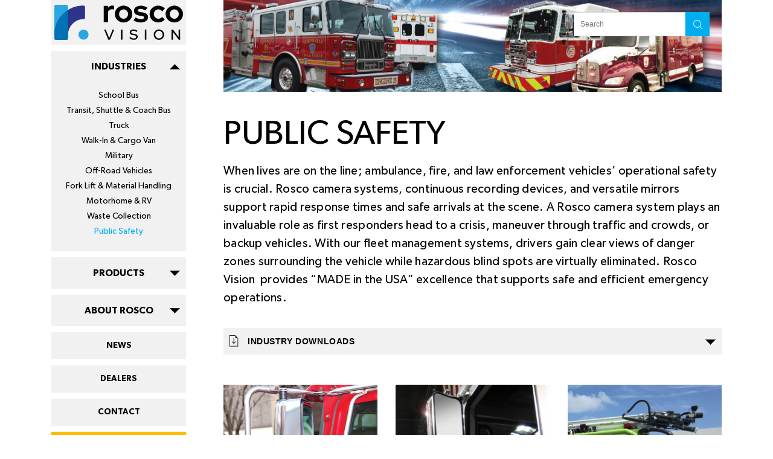

--- FILE ---
content_type: text/html; charset=UTF-8
request_url: https://roscomirrors.com/industry/public-safety
body_size: 4238
content:
<!DOCTYPE html>
<html>
<head>
  <meta charset="utf-8">
  <meta name="viewport" content="width=device-width, initial-scale=1, minimum-scale=1">
  <meta http-equiv="X-UA-Compatible" content="IE=edge,chrome=1">

  
<title>Public Safety | Rosco Mirrors</title>
<meta name='keywords' content='your, default, keywords, here' />
<meta name='description' content='Your default description here' />
<link rel='canonical' href='https://roscomirrors.com/industry/public-safety' />
<!-- generated by seo_lite -->


  <!-- CSS -->
  <link REL="SHORTCUT ICON" href="/assets/img/favicon@2x.ico" />
  <link rel="stylesheet" href="/assets/css/vendors.min.css">
  <link rel="stylesheet" href="/assets/css/main.min.css">
  <!--Bootstrap-->
  <link rel="stylesheet" href="https://maxcdn.bootstrapcdn.com/bootstrap/4.3.1/css/bootstrap.min.css">
  <script src="https://ajax.googleapis.com/ajax/libs/jquery/3.4.1/jquery.min.js"></script>
  <script src="https://cdnjs.cloudflare.com/ajax/libs/popper.js/1.14.7/umd/popper.min.js"></script>
  <script src="https://maxcdn.bootstrapcdn.com/bootstrap/4.3.1/js/bootstrap.min.js"></script>


  <!-- IE -->
  <!--[if lt IE 9]>
    <script src="http://html5shiv.googlecode.com/svn/trunk/html5.js"></script>
    <script src="http://css3-mediaqueries-js.googlecode.com/svn/trunk/css3-mediaqueries.js"></script>
  <![endif]-->

  

</head>
<body class="">



  
<div class="inner-main-menu">
    <div class="header-mobile">
    <p class="mobile-logo">
      <a href="https://roscomirrors.com/">
        <img src="/assets/img/main-logo.svg" alt="Rosco Mirrors" style="padding: 0 5px">
      </a>
    </p>

    <div class="search-form">
  <span class="pseudo-btn"></span>
  <form class="searchform" method="post" action="https://roscomirrors.com/"  >
<div class='hiddenFields'>
<input type="hidden" name="ACT" value="24" />
<input type="hidden" name="RES" value="" />
<input type="hidden" name="meta" value="OzLhNBSx9VzwuN/314QXsCSP7HufUvUfiaJVSze6CoafFpwpC2KDy0ihcOuoAU3zFrSIew0wlpHt9wXuWZnr4h0wQizIDvc5RL5hBYEDDjVM7g2HaYpttSfrUm8Fw7/6iVML88oCtTrf9Te4LfFKWAjR5mTieiQKPdzP2BaTBtFxUR6kNO9HzyDtD3SbUxbb7mvaMoIMjfgWZeWIIe4/[base64]/JA=" />
<input type="hidden" name="site_id" value="1" />
<input type="hidden" name="csrf_token" value="2faa2233df29f60eb99a52f54f7d0220ecefd846" />
</div>


    <input type="text" value="" name="keywords" id="s" placeholder="Search">
    <button type="submit" class="searchsubmit">search</button>
  </form>
</div>

    <div class="nav-btn">
      <label for="nav-check">
        <span></span>
        <span></span>
        <span></span>
      </label>
    </div>
  </div>

  <div class="header-custom">
    <div class="nav">
      <input type="checkbox" id="nav-check">
        <div class="nav-links">
          <nav class="top-nav">
            <p class="top-logo">
              <a href="https://roscomirrors.com/">
                <img src="/assets/img/main-logo.svg" alt="Rosco Mirrors" style="padding: 0 5px">
              </a>
            </p>

            <div class="custom">
              <div class="accordion active open" id="industry"><p><a href="https://roscomirrors.com/industries">INDUSTRIES</a></p></div>
              <div class="panel industry active show">
                
                <div><a href="https://roscomirrors.com/industry/school-bus" class="">School Bus</a></div>
                
                <div><a href="https://roscomirrors.com/industry/transit-shuttle-coach-bus" class="">Transit, Shuttle &amp; Coach Bus</a></div>
                
                <div><a href="https://roscomirrors.com/industry/truck" class="">Truck</a></div>
                
                <div><a href="https://roscomirrors.com/industry/walk-in-cargo-van" class="">Walk-In &amp; Cargo Van</a></div>
                
                <div><a href="https://roscomirrors.com/industry/miltary" class="">Military</a></div>
                
                <div><a href="https://roscomirrors.com/industry/off-road-vehicles" class="">Off-Road Vehicles</a></div>
                
                <div><a href="https://roscomirrors.com/industry/fork-lift-material-handling" class="">Fork Lift &amp; Material Handling</a></div>
                
                <div><a href="https://roscomirrors.com/industry/motor-home-rv" class="">Motorhome &amp; RV</a></div>
                
                <div><a href="https://roscomirrors.com/industry/waste-collection" class="">Waste Collection</a></div>
                
                <div><a href="https://roscomirrors.com/industry/public-safety" class="active">Public Safety</a></div>
                
              </div>

              <div class="accordion" id="product" ><p><a href="https://roscomirrors.com/products">PRODUCTS</a></p></div>
              <div class="panel product">
                
                <div><a href="https://roscomirrors.com/product/rearview-mirrors" class="">Rearview Mirrors</a></div>
                
                <div><a href="https://roscomirrors.com/product/crossview-mirrors" class="">Crossview Mirrors</a></div>
                
                <div><a href="https://roscomirrors.com/product/standard-interior-mirrors" class="">Standard &amp; Interior Mirrors</a></div>
                
                <div><a href="https://roscomirrors.com/product/technology-products" class="">Technology Products</a></div>
                
                <div><a href="https://roscomirrors.com/product/sun-visors" class="">Sun Visors</a></div>
                
                <div><a href="https://roscomirrors.com/product/arms-mounts" class="">Arms &amp; Mounts</a></div>
                
              </div>

              <div class="accordion" id="about" ><p><a href="https://roscomirrors.com/about">ABOUT ROSCO</a></p></div>
              <div class="panel about">
                
                <div><a href="https://roscomirrors.com/about/company" class="">Company</a></div>
                
                <div><a href="https://roscomirrors.com/about/engineering" class="">Engineering</a></div>
                
                <div><a href="https://roscomirrors.com/about/Team" class="">Meet our team</a></div>
                
                <div><a href="https://roscomirrors.com/about/history" class="">History</a></div>
                
                <div><a href="https://roscomirrors.com/about/international-capabilities" class="">International Capabilities</a></div>
                
              </div>

<div class="general_nav_btn">
  <a href="https://roscovision.com/news-press" target="_blank" style="display: block">NEWS</a>
</div>
<div class="general_nav_btn"><a href="https://www.roscovision.com/support/dealers" target="_blank" style="display: block"> DEALERS</a></div>
              <div class="general_nav_btn"><a href="https://roscomirrors.com/contact" > CONTACT</a></div>

              <div class="contact-info">
                <a href="tel:1-800-227-2095" class="tel">1-800-227-2095</a>
                <a href="mailto:commercial@roscomirrors.com" class="email">commercial@roscomirrors.com</a>
              </div>
              <div class="black-top-block">
                <p>For Rosco's Complete Line-Up of Camera and Electronic Products</p>
                <a href="https://www.roscovision.com">Visit RoscoVision.com</a>
              </div>
            </div>
          </nav>
        </div>
      </div>
    </div>
</div>

<div id="main" class="body" role="main">
  <section>
    <div class="container">
      <div class="row">
        <div class="col-12 col-md-4 col-lg-3 sidebar-menu">

            <div class="header-mobile">
    <p class="mobile-logo">
      <a href="https://roscomirrors.com/">
        <img src="/assets/img/main-logo.svg" alt="Rosco Mirrors" style="padding: 0 5px">
      </a>
    </p>

    <div class="search-form">
  <span class="pseudo-btn"></span>
  <form class="searchform" method="post" action="https://roscomirrors.com/"  >
<div class='hiddenFields'>
<input type="hidden" name="ACT" value="24" />
<input type="hidden" name="RES" value="" />
<input type="hidden" name="meta" value="OzLhNBSx9VzwuN/314QXsCSP7HufUvUfiaJVSze6CoafFpwpC2KDy0ihcOuoAU3zFrSIew0wlpHt9wXuWZnr4h0wQizIDvc5RL5hBYEDDjVM7g2HaYpttSfrUm8Fw7/6iVML88oCtTrf9Te4LfFKWAjR5mTieiQKPdzP2BaTBtFxUR6kNO9HzyDtD3SbUxbb7mvaMoIMjfgWZeWIIe4/[base64]/JA=" />
<input type="hidden" name="site_id" value="1" />
<input type="hidden" name="csrf_token" value="2faa2233df29f60eb99a52f54f7d0220ecefd846" />
</div>


    <input type="text" value="" name="keywords" id="s" placeholder="Search">
    <button type="submit" class="searchsubmit">search</button>
  </form>
</div>

    <div class="nav-btn">
      <label for="nav-check">
        <span></span>
        <span></span>
        <span></span>
      </label>
    </div>
  </div>

  <div class="header-custom">
    <div class="nav">
      <input type="checkbox" id="nav-check">
        <div class="nav-links">
          <nav class="top-nav">
            <p class="top-logo">
              <a href="https://roscomirrors.com/">
                <img src="/assets/img/main-logo.svg" alt="Rosco Mirrors" style="padding: 0 5px">
              </a>
            </p>

            <div class="custom">
              <div class="accordion active open" id="industry"><p><a href="https://roscomirrors.com/industries">INDUSTRIES</a></p></div>
              <div class="panel industry active show">
                
                <div><a href="https://roscomirrors.com/industry/school-bus" class="">School Bus</a></div>
                
                <div><a href="https://roscomirrors.com/industry/transit-shuttle-coach-bus" class="">Transit, Shuttle &amp; Coach Bus</a></div>
                
                <div><a href="https://roscomirrors.com/industry/truck" class="">Truck</a></div>
                
                <div><a href="https://roscomirrors.com/industry/walk-in-cargo-van" class="">Walk-In &amp; Cargo Van</a></div>
                
                <div><a href="https://roscomirrors.com/industry/miltary" class="">Military</a></div>
                
                <div><a href="https://roscomirrors.com/industry/off-road-vehicles" class="">Off-Road Vehicles</a></div>
                
                <div><a href="https://roscomirrors.com/industry/fork-lift-material-handling" class="">Fork Lift &amp; Material Handling</a></div>
                
                <div><a href="https://roscomirrors.com/industry/motor-home-rv" class="">Motorhome &amp; RV</a></div>
                
                <div><a href="https://roscomirrors.com/industry/waste-collection" class="">Waste Collection</a></div>
                
                <div><a href="https://roscomirrors.com/industry/public-safety" class="active">Public Safety</a></div>
                
              </div>

              <div class="accordion" id="product" ><p><a href="https://roscomirrors.com/products">PRODUCTS</a></p></div>
              <div class="panel product">
                
                <div><a href="https://roscomirrors.com/product/rearview-mirrors" class="">Rearview Mirrors</a></div>
                
                <div><a href="https://roscomirrors.com/product/crossview-mirrors" class="">Crossview Mirrors</a></div>
                
                <div><a href="https://roscomirrors.com/product/standard-interior-mirrors" class="">Standard &amp; Interior Mirrors</a></div>
                
                <div><a href="https://roscomirrors.com/product/technology-products" class="">Technology Products</a></div>
                
                <div><a href="https://roscomirrors.com/product/sun-visors" class="">Sun Visors</a></div>
                
                <div><a href="https://roscomirrors.com/product/arms-mounts" class="">Arms &amp; Mounts</a></div>
                
              </div>

              <div class="accordion" id="about" ><p><a href="https://roscomirrors.com/about">ABOUT ROSCO</a></p></div>
              <div class="panel about">
                
                <div><a href="https://roscomirrors.com/about/company" class="">Company</a></div>
                
                <div><a href="https://roscomirrors.com/about/engineering" class="">Engineering</a></div>
                
                <div><a href="https://roscomirrors.com/about/Team" class="">Meet our team</a></div>
                
                <div><a href="https://roscomirrors.com/about/history" class="">History</a></div>
                
                <div><a href="https://roscomirrors.com/about/international-capabilities" class="">International Capabilities</a></div>
                
              </div>

<div class="general_nav_btn">
  <a href="https://roscovision.com/news-press" target="_blank" style="display: block">NEWS</a>
</div>
<div class="general_nav_btn"><a href="https://www.roscovision.com/support/dealers" target="_blank" style="display: block"> DEALERS</a></div>
              <div class="general_nav_btn"><a href="https://roscomirrors.com/contact" > CONTACT</a></div>

              <div class="contact-info">
                <a href="tel:1-800-227-2095" class="tel">1-800-227-2095</a>
                <a href="mailto:commercial@roscomirrors.com" class="email">commercial@roscomirrors.com</a>
              </div>
              <div class="black-top-block">
                <p>For Rosco's Complete Line-Up of Camera and Electronic Products</p>
                <a href="https://www.roscovision.com">Visit RoscoVision.com</a>
              </div>
            </div>
          </nav>
        </div>
      </div>
    </div>

        </div>


        <div class="col-12 col-md-8 col-lg-9 school-buses-header-bg">
            <div class="before-main-content">
              <div class="search-form">
  <span class="pseudo-btn"></span>
  <form class="searchform" method="post" action="https://roscomirrors.com/"  >
<div class='hiddenFields'>
<input type="hidden" name="ACT" value="24" />
<input type="hidden" name="RES" value="" />
<input type="hidden" name="meta" value="OzLhNBSx9VzwuN/314QXsCSP7HufUvUfiaJVSze6CoafFpwpC2KDy0ihcOuoAU3zFrSIew0wlpHt9wXuWZnr4h0wQizIDvc5RL5hBYEDDjVM7g2HaYpttSfrUm8Fw7/6iVML88oCtTrf9Te4LfFKWAjR5mTieiQKPdzP2BaTBtFxUR6kNO9HzyDtD3SbUxbb7mvaMoIMjfgWZeWIIe4/[base64]/JA=" />
<input type="hidden" name="site_id" value="1" />
<input type="hidden" name="csrf_token" value="2faa2233df29f60eb99a52f54f7d0220ecefd846" />
</div>


    <input type="text" value="" name="keywords" id="s" placeholder="Search">
    <button type="submit" class="searchsubmit">search</button>
  </form>
</div>
            </div>
            
            <div class="bgImg" style="background-image: url(https://roscomirrors.com/images/headers/Firescene_displaycover3_1.jpg);"><!-- <img src="https://roscomirrors.com/images/headers/_w727/Firescene_displaycover3_1.jpg" alt="Public Safety"> --></div>
            <div class="header-content">
                <h2>Public Safety</h2>
                <p>When lives are on the line; ambulance, fire, and law enforcement vehicles’ operational safety is crucial. Rosco camera systems, continuous recording devices, and versatile mirrors support rapid response times and safe arrivals at the scene. A Rosco camera system plays an invaluable role as first responders head to a crisis, maneuver through traffic and crowds, or backup vehicles. With our fleet management systems, drivers gain clear views of danger zones surrounding the vehicle while hazardous blind spots are virtually eliminated. Rosco Vision&nbsp; provides “MADE in the USA” excellence that supports safe and efficient emergency operations.</p>
                
                <div class="download_accordion">
                    <div class="option">
                        <input type="checkbox" id="toggle1" class="toggle" /><label class="title " for="toggle1"><img class="img-padding" src="/assets/img/download.png"></img>Industry Downloads<img class="unchecked" src="/assets/img/arr-up.png"></img> <img class="checked" src="/assets/img/arr-dn.png"></img></label>
                        <!-- <img id="blah" src="#" alt="your image" /> -->
                        <div class="content">
                            
                            <p><a href="https://roscomirrors.com/downloads/Public_Safety_Brochure_05292018_linked_1.pdf" target="_blank">Public Safety Brochure</a></p>
                            
                        </div>
                    </div>
                </div>
                
            </div>
            <div class="row product_list">
              
                <div class="col-sm-6 col-lg-4 col-12">
                    <div class="product-item">
                        <div class="wrapImg"><a href="https://roscomirrors.com/product/view/accustyle-for-fire-trucks"><img src="https://roscomirrors.com/images/products/_w512/AccuStyle_FD.png" alt="AccuStyle® for Fire Trucks"></a></div>
                        <div class="product-description">
                          <h4><a href="https://roscomirrors.com/product/view/accustyle-for-fire-trucks">AccuStyle® for Fire Trucks</a></h4>
                          <p>AccuStyle, our most versatile rearview mirror system, offers a variety of options and mounting styles to suit any apparatus application.</p>
                        </div>
                      </div>
                </div>
                
                <div class="col-sm-6 col-lg-4 col-12">
                    <div class="product-item">
                        <div class="wrapImg"><a href="https://roscomirrors.com/product/view/west-coast-for-public-safety"><img src="https://roscomirrors.com/images/products/_w512/west_coast_fdny_2.png" alt="West Coast"></a></div>
                        <div class="product-description">
                          <h4><a href="https://roscomirrors.com/product/view/west-coast-for-public-safety">West Coast</a></h4>
                          <p>One of the Originators of automotive mirrors, the West Coast style still serves commercial trucks and buses today.</p>
                        </div>
                      </div>
                </div>
                
                <div class="col-sm-6 col-lg-4 col-12">
                    <div class="product-item">
                        <div class="wrapImg"><a href="https://roscomirrors.com/product/view/integrastyle-for-public-safety"><img src="https://roscomirrors.com/images/products/_w512/IntegraStyle_Public_Safety_2.png" alt="IntegraStyle®"></a></div>
                        <div class="product-description">
                          <h4><a href="https://roscomirrors.com/product/view/integrastyle-for-public-safety">IntegraStyle®</a></h4>
                          <p>The unique, first of its kind three lens mirror system, IntegraStyle®, is a modern aerodynamic mirror system that protects any vehicle with multiple views.</p>
                        </div>
                      </div>
                </div>
                
                <div class="col-sm-6 col-lg-4 col-12">
                    <div class="product-item">
                        <div class="wrapImg"><a href="https://roscomirrors.com/product/view/performastyle-for-public-safety"><img src="https://roscomirrors.com/images/products/_w512/performastyle_public_safety.png" alt="PerformaStyle®"></a></div>
                        <div class="product-description">
                          <h4><a href="https://roscomirrors.com/product/view/performastyle-for-public-safety">PerformaStyle®</a></h4>
                          <p>Offering a wide array of standard features, these rearview mirrors provide an aerodynamic and aesthetically pleasing look for any fire truck, RV, transit or coach bus application. </p>
                        </div>
                      </div>
                </div>
                
                <div class="col-sm-6 col-lg-4 col-12">
                    <div class="product-item">
                        <div class="wrapImg"><a href="https://roscomirrors.com/product/view/open-view"><img src="https://roscomirrors.com/images/products/_w512/open-view_2.png" alt="Open-View®"></a></div>
                        <div class="product-description">
                          <h4><a href="https://roscomirrors.com/product/view/open-view">Open-View®</a></h4>
                          <p>This dynamic two head mirror configuration offers a view between flat and convex mirror heads that can be positioned independenty.</p>
                        </div>
                      </div>
                </div>
                
                <div class="col-sm-6 col-lg-4 col-12">
                    <div class="product-item">
                        <div class="wrapImg"><a href="https://roscomirrors.com/product/view/acrylic-sun-visors"><img src="https://roscomirrors.com/images/products/_w512/acrylic_visor.png" alt="Acrylic Sun Visors"></a></div>
                        <div class="product-description">
                          <h4><a href="https://roscomirrors.com/product/view/acrylic-sun-visors">Acrylic Sun Visors</a></h4>
                          <p>Rosco acrylic sun visors feature transparent or opaque visor blades that reduce sun glare for the driver.</p>
                        </div>
                      </div>
                </div>
                
                <div class="col-sm-6 col-lg-4 col-12">
                    <div class="product-item">
                        <div class="wrapImg"><a href="https://roscomirrors.com/product/view/padded-sun-visors"><img src="https://roscomirrors.com/images/products/_w512/padded_sun_visor.jpg" alt="Padded Sun Visors"></a></div>
                        <div class="product-description">
                          <h4><a href="https://roscomirrors.com/product/view/padded-sun-visors">Padded Sun Visors</a></h4>
                          <p>Rosco heavy duty padded sun visors are available in single or dual blade hand stitched vinyl.</p>
                        </div>
                      </div>
                </div>
                
            </div>
            
        </div>

    </div>
  </section>

</div>







<footer class="footer">
  <div class="contain-wrap">
    <div class="footer-inner-block">
      <div class="logo-part w-quarter">
        <a href="https://roscomirrors.com/" class="footer-logo"><img src="/assets/img/main-logo.svg" style="max-width: 70%" alt=""></a>

        <p class="footer-social-icons">
          <a href="https://www.facebook.com/RoscoVision"><img src="/assets/img/facebook-icon.svg" alt=""></a>
          <a href="https://twitter.com/roscovision"><img src="/assets/img/twitter-icon.svg" alt=""></a>
          <a href="https://www.youtube.com/user/RoscoVisionSys"><img src="/assets/img/youtube-icon.svg" alt=""></a>
          <a href="https://www.linkedin.com/company/rosco-vision-systems/"><img src="/assets/img/linkedin-icon.png" alt=""></a>
          
          
        </p>

        <p class="copyright">Copyright 2026 Rosco, Inc., <br> Jamaica, NY <br> All Rights Reserved</p>

        <ul class="first-menu">
          <li><a href="/legal-notice">Legal Notice</a></li>
          <li><a href="https://roscovision.com/links-to-resources">Links to resources</a></li>
          <li><a href="https://roscovision.com/careers">Careers</a></li>
          <li><a href="https://www.surveymonkey.com/r/roscosatisfactionsurvey">Survey</a></li>
        </ul>
      </div>

      <div class="w-quarter second-block">
        <h4>Industries</h4>

        <ul>
          
          <li><a href="https://roscomirrors.com/industry/school-bus">School Bus</a></li>
          
          <li><a href="https://roscomirrors.com/industry/transit-shuttle-coach-bus">Transit, Shuttle &amp; Coach Bus</a></li>
          
          <li><a href="https://roscomirrors.com/industry/truck">Truck</a></li>
          
          <li><a href="https://roscomirrors.com/industry/walk-in-cargo-van">Walk-In &amp; Cargo Van</a></li>
          
          <li><a href="https://roscomirrors.com/industry/miltary">Military</a></li>
          
          <li><a href="https://roscomirrors.com/industry/off-road-vehicles">Off-Road Vehicles</a></li>
          
          <li><a href="https://roscomirrors.com/industry/fork-lift-material-handling">Fork Lift &amp; Material Handling</a></li>
          
          <li><a href="https://roscomirrors.com/industry/motor-home-rv">Motorhome &amp; RV</a></li>
          
          <li><a href="https://roscomirrors.com/industry/waste-collection">Waste Collection</a></li>
          
          <li><a href="https://roscomirrors.com/industry/public-safety">Public Safety</a></li>
          
        </ul>
      </div>

      <div class="w-quarter third-block">
        <h4>Products</h4>

        <ul>
          
          <li><a href="https://roscomirrors.com/industry/rearview-mirrors">Rearview Mirrors</a></li>
          
          <li><a href="https://roscomirrors.com/industry/crossview-mirrors">Crossview Mirrors</a></li>
          
          <li><a href="https://roscomirrors.com/industry/standard-interior-mirrors">Standard &amp; Interior Mirrors</a></li>
          
          <li><a href="https://roscomirrors.com/industry/technology-products">Technology Products</a></li>
          
          <li><a href="https://roscomirrors.com/industry/sun-visors">Sun Visors</a></li>
          
          <li><a href="https://roscomirrors.com/industry/arms-mounts">Arms &amp; Mounts</a></li>
          
        </ul>

        <h4><a href="https://roscovision.com/news-press">News & events</a></h4>
        <h4><a href="https://www.roscovision.com/support/dealers" target="_blank">Dealers</a></h4>
      </div>

      <div class="w-quarter fouth-block">
        <h4>Company</h4>

        <ul>
          
          <li><a href="https://roscomirrors.com/about/company">Company</a></li>
          
          <li><a href="https://roscomirrors.com/about/engineering">Engineering</a></li>
          
          <li><a href="https://roscomirrors.com/about/Team">Meet our team</a></li>
          
          <li><a href="https://roscomirrors.com/about/history">History</a></li>
          
          <li><a href="https://roscomirrors.com/about/international-capabilities">International Capabilities</a></li>
          
        </ul>

        <h4>Contact</h4>

        <p class="phone"><a href="tel:1-800-227-2095">1-800-227-2095</a></p>
        <p class="email"><a href="mailto:commercial@roscomirrors.com">commercial@roscomirrors.com</a></p>
      </div>
    </div>
  </div>
</footer>

  <!-- JS -->
  <script src="https://ajax.googleapis.com/ajax/libs/jquery/3.1.1/jquery.min.js"></script>
  <script src="/assets/js/vendors.min.js"></script>
  <script src="/assets/js/main.min.js"></script>
  <!-- <script src="/script.js"></script> -->

    <!--Bootstrap-->

    <link rel="stylesheet" href="https://maxcdn.bootstrapcdn.com/bootstrap/4.3.1/css/bootstrap.min.css">
    <script src="https://ajax.googleapis.com/ajax/libs/jquery/3.4.1/jquery.min.js"></script>
    <script src="https://cdnjs.cloudflare.com/ajax/libs/popper.js/1.14.7/umd/popper.min.js"></script>
    <script src="https://maxcdn.bootstrapcdn.com/bootstrap/4.3.1/js/bootstrap.min.js"></script>

    <script type="text/javascript">

      $(document).ready(function(){
        $(".accordion").on("click",function(event){
          if( !$(this).hasClass('active') ) {
            var target=event.target;
            var aimid=$(target).attr("id");

            if(!aimid)
              aimid=$(target).parent().attr("id");

            if($("."+aimid).hasClass("show"))
            {
              $(this).removeClass('open');
              $("."+aimid).removeClass("show");
              $("."+aimid).slideUp();
            }
            else
            {
              $(this).addClass('open');
              $("."+aimid).addClass("show");
              $("."+aimid).slideDown();
            }
          }
        });

        $('.header-mobile .nav-btn').on('click', function(){$('.header-custom').toggleClass('open');});

      });
    </script>
    
</body>
</html>

--- FILE ---
content_type: text/css
request_url: https://roscomirrors.com/assets/css/main.min.css
body_size: 7795
content:
/*! normalize.css v7.0.0 | MIT License | github.com/necolas/normalize.css */html{line-height:1.15;-ms-text-size-adjust:100%;-webkit-text-size-adjust:100%}body{margin:0}article,aside,footer,header,nav,section{display:block}h1{font-size:2em;margin:.67em 0}figcaption,figure,main{display:block}figure{margin:1em 40px}hr{overflow:visible;box-sizing:content-box;height:0}pre{font-family:monospace,monospace;font-size:1em}a{background-color:transparent;-webkit-text-decoration-skip:objects}abbr[title]{text-decoration:underline;text-decoration:underline dotted;border-bottom:none}b,strong{font-weight:inherit;font-weight:bolder}code,kbd,samp{font-family:monospace,monospace;font-size:1em}dfn{font-style:italic}mark{color:#000;background-color:#ff0}small{font-size:80%}sub,sup{font-size:75%;line-height:0;position:relative;vertical-align:baseline}sub{bottom:-.25em}sup{top:-.5em}audio,video{display:inline-block}audio:not([controls]){display:none;height:0}img{border-style:none}svg:not(:root){overflow:hidden}button,input,optgroup,select,textarea{font-family:sans-serif;font-size:100%;line-height:1.15;margin:0}button,input{overflow:visible}button,select{text-transform:none}[type=reset],[type=submit],button,html [type=button]{-webkit-appearance:button}[type=button]::-moz-focus-inner,[type=reset]::-moz-focus-inner,[type=submit]::-moz-focus-inner,button::-moz-focus-inner{padding:0;border-style:none}[type=button]:-moz-focusring,[type=reset]:-moz-focusring,[type=submit]:-moz-focusring,button:-moz-focusring{outline:1px dotted ButtonText}fieldset{padding:.35em .75em .625em}legend{display:table;box-sizing:border-box;max-width:100%;padding:0;white-space:normal;color:inherit}progress{display:inline-block;vertical-align:baseline}textarea{overflow:auto}[type=checkbox],[type=radio]{box-sizing:border-box;padding:0}[type=number]::-webkit-inner-spin-button,[type=number]::-webkit-outer-spin-button{height:auto}[type=search]{outline-offset:-2px;-webkit-appearance:textfield}[type=search]::-webkit-search-cancel-button,[type=search]::-webkit-search-decoration{-webkit-appearance:none}::-webkit-file-upload-button{font:inherit;-webkit-appearance:button}details,menu{display:block}summary{display:list-item}canvas{display:inline-block}[hidden],template{display:none}@font-face{font-family:Gibson;font-weight:400;font-style:normal;src:url(Gibson.eot);src:url(../fonts/Gibson.eot?#iefix) format("embedded-opentype"),url(../fonts/Gibson.woff2) format("woff2"),url(../fonts/Gibson.woff) format("woff"),url(../fonts/Gibson.ttf) format("truetype")}@font-face{font-family:Gibson;font-weight:600;font-style:normal;src:url(../fonts/Gibson-SemiBold.eot);src:url(../fonts/Gibson-SemiBold.eot?#iefix) format("embedded-opentype"),url(../fonts/Gibson-SemiBold.woff2) format("woff2"),url(../fonts/Gibson-SemiBold.woff) format("woff"),url(../fonts/Gibson-SemiBold.ttf) format("truetype")}body h1,body h2,body h3,body h4,body h5,body h6,body ol,body p,body ul{font-family:Gibson,sans-serif;margin:0}body h1{font-size:3.2rem;font-size:32px;font-weight:600;line-height:1.2;margin-bottom:30px;letter-spacing:.94px;text-transform:uppercase;color:#000}@media (max-width:767px){body h1{font-size:2.2rem;font-size:22px;margin-bottom:15px}body h1 br{display:none!important}}body h2{font-size:3.2rem;font-size:32px;font-weight:600;line-height:1.1;margin-bottom:30px;text-transform:uppercase;color:#000}@media (max-width:767px){body h2{font-size:2.2rem;font-size:22px;margin-bottom:15px}body h2 br{display:none!important}}body h3{font-size:3.2rem;font-size:32px;font-weight:600;margin-bottom:30px}body h4{font-size:2rem;font-size:20px;font-weight:700;margin-bottom:25px;color:#000}body ul{margin:30px 15px;padding:0;list-style:none}body ul li{font-size:1.8rem;font-size:18px;font-weight:400;line-height:1.2;position:relative;margin-bottom:17px;padding-left:15px}body ul li:before{position:absolute;top:7px;left:0;width:5px;height:5px;content:"";border-radius:50%;background:#000}@media (max-width:767px){body ul li{font-size:1.4rem;font-size:14px}}body p{font-size:1.6rem;font-size:16px;font-weight:400;line-height:1.5;margin-bottom:35px;color:#000}body p:last-child{margin-bottom:0}@media (max-width:480px){body p{font-size:1.4rem;font-size:14px}}body a{font-family:Gibson,sans-serif;font-size:1.6rem;font-size:16px;transition:all .4s;text-decoration:none;color:#00aeef}body a:active,body a:focus,body a:hover{text-decoration:underline;color:#000}body img{width:auto;max-width:100%;height:auto}.clearfix:after,.clearfix:before{display:table;content:""}.clearfix:after{clear:both}*,:after,:before{box-sizing:border-box;outline:0!important}html{font-size:62.5%;height:100%;-webkit-font-smoothing:antialiased;-moz-osx-font-smoothing:grayscale}body{font-family:Gibson,sans-serif;line-height:1.2;position:relative;z-index:5;min-width:320px;height:auto;color:#000;background:#fff}@media (max-width:767px){body.homepage{padding-top:0}}body.open:after{position:absolute;top:0;left:0;display:block;width:100%;height:100%;content:"";background:rgba(0,0,0,.8)}body #main{min-height:1200px}@media (max-width:767px){body #main{min-height:auto;padding-top:80px}}button{outline:0}svg{transition:all .4s}@-ms-viewport{user-zoom:fixed}@viewport{user-zoom:fixed}.text-center{text-align:center}.yellow-bg{background:#f3ba19}.contain-wrap{width:1140px;max-width:100%;margin:0 auto;padding:0 15px}.right-text-block{display:inline-block;flex-direction:column;width:60%;margin-left:auto;padding-top:40px;padding-bottom:40px;padding-left:80px;-ms-flex-direction:column;-ms-flex-align:start;align-items:flex-start;-ms-flex-pack:center;justify-content:center}@media (max-width:991px){.right-text-block{padding-left:60px}}@media (max-width:767px){.right-text-block{width:100%;max-width:100%;padding-left:15px}}.text-block{width:80%;margin:auto;padding:40px 180px}@media (max-width:991px){.text-block{width:100%}}@media (max-width:767px){.text-block{padding:40px}}.about-block .contain-wrap>img{display:inline-block;width:39%;height:auto;padding-top:70px;vertical-align:top}@media (max-width:767px){.about-block .contain-wrap>img{display:block;width:80%;margin:0 auto}}.border-left{border-left:2px solid #979797}.indent{padding-top:60px;padding-bottom:50px}@media (max-width:767px){.indent{padding-top:30px;padding-bottom:30px}}.fullLink{position:absolute;z-index:3;top:0;left:0;display:block;width:100%;height:100%}form .form-group>div[class*=col-]{margin-bottom:15px}form .form-group label{font-family:Gibson;font-size:1.4rem;font-size:14px;margin-bottom:5px;color:#000}form .form-group input[type=email],form .form-group input[type=number],form .form-group input[type=text],form .form-group select,form .form-group textarea{font-family:Gibson;font-size:1.4rem;font-size:14px;font-weight:400;line-height:39px;box-sizing:border-box;width:305px;max-width:100%;height:39px;padding:0 15px;transition:all .4s ease;vertical-align:top;border:2px solid #979797;border-radius:0;outline:0;background:0 0;box-shadow:none!important;appearance:none;-moz-appearance:none;-webkit-appearance:none}form .form-group input[type=email]:focus,form .form-group input[type=number]:focus,form .form-group input[type=text]:focus,form .form-group select:focus,form .form-group textarea:focus{border-color:#000!important}form .form-group input[type=email].wpcf7-not-valid,form .form-group input[type=number].wpcf7-not-valid,form .form-group input[type=text].wpcf7-not-valid,form .form-group select.wpcf7-not-valid,form .form-group textarea.wpcf7-not-valid{border-color:red!important}@media (max-width:767px){form .form-group input[type=email],form .form-group input[type=number],form .form-group input[type=text],form .form-group select,form .form-group textarea{width:100%}}form .form-group input[type=number]::-webkit-inner-spin-button,form .form-group input[type=number]::-webkit-outer-spin-button{margin:0;-webkit-appearance:none;-moz-appearance:none;appearance:none}form .form-group select{background:url([data-uri]) no-repeat 95%}form .form-group select option{padding:3px 12px;color:#000}form .form-group textarea{line-height:1.2;box-sizing:border-box;width:100%;max-width:100%;height:152px;margin-bottom:0;padding:15px;resize:none}.submit-info{margin-top:30px}.submit-info button[type=submit]{font-size:1.6rem;font-size:16px;font-weight:600;line-height:1.2;display:block;padding:13px 80px;text-align:center;text-decoration:none!important;letter-spacing:.58px;text-transform:uppercase;color:#fff;background:0 0;background:#000}.submit-info button[type=submit]:hover{color:#fff;background:#979797}@media (max-width:767px){.submit-info button[type=submit]{font-size:1.4rem;font-size:14px}}.search-form{margin-left:auto}.search-form .searchform{position:relative;width:225px}.search-form .searchform input[type=text]{font-size:1.2rem;font-size:12px;font-weight:400;line-height:40px;box-sizing:border-box;width:185px;max-width:100%;height:40px;padding:0 10px;color:#9b9b9b;border:1px solid #d7d7d7;border-radius:0;background:#fff}.search-form .searchform button[type=submit]{font-size:0;position:absolute;z-index:4;top:0;right:0;width:40px;height:40px;cursor:pointer;vertical-align:top;border:none;border-radius:0;background:#00aeef url(../img/search.svg) no-repeat 50%;background-size:15px 15px}.header-mobile .search-form{position:relative;display:flex;display:-ms-flexbox;overflow:hidden;width:100%;min-width:22px;max-width:22px;height:40px;margin-right:20px;padding-left:1px;transition:max-width .4s;-ms-flex-align:center;align-items:center}.header-mobile .search-form .pseudo-btn{position:absolute;z-index:4;display:block;width:22px;height:100%;cursor:pointer;background:#fff url(../img/mobile-search.svg) no-repeat 50%}.header-mobile .search-form.search-open{max-width:145px;padding-left:10px;transition:max-width .4s;border:none;background-color:#f9f9f9}.header-mobile .search-form.search-open .pseudo-btn{right:10px;display:none;background-color:transparent}.header-mobile .search-form.search-open .searchform{height:40px;padding-right:30px}.header-mobile .search-form.search-open .searchform button[type=submit]{background-color:#00aeef}.header-mobile .search-form .searchform{z-index:2}.header-mobile .search-form input[type=text]{width:100%;height:100%;margin:0;padding-right:10px;padding-left:10px;cursor:pointer;border:0;outline:0;background-color:transparent}.header-mobile .search-form button[type=submit]{position:absolute;top:0;right:0;width:22px;height:100%;padding:0;pointer-events:none;border:none;outline:0;background-color:transparent}.inner-main-menu{display:none}@media (max-width:767px){.inner-main-menu{display:block}}.header-mobile{display:none}@media (max-width:767px){.header-mobile{position:absolute;top:0;left:0;display:-ms-flexbox;display:flex;width:100%;height:80px;padding:10px 15px;-ms-flex-pack:justify;justify-content:space-between;-ms-flex-align:center;align-items:center}}.header-mobile .mobile-logo{width:80px;max-width:100%;margin:0}.header-mobile .nav-btn{display:block;width:33px;height:25px}.header-mobile .nav-btn label{display:-ms-flexbox;display:flex;flex-direction:column;width:100%;height:100%;cursor:pointer;-ms-flex-direction:column;-ms-flex-align:start;align-items:flex-start;-ms-flex-pack:justify;justify-content:space-between}.header-mobile .nav-btn span{display:block;width:100%;height:3px;background:#00aeef}.header-custom{position:absolute;z-index:7;top:0;left:50%;float:none;width:225px;margin-right:-25px;margin-left:-550px;padding-top:0}@media (max-width:1199px){.header-custom{margin-left:-400px}}@media (max-width:991px){.header-custom{margin-left:-340px}}@media (max-width:767px){.header-custom{top:80px;left:0;width:100%;max-height:0;margin:0!important;transition:all .3s ease;opacity:0}.header-custom .custom{display:none}.header-custom.open{max-height:1000px;opacity:1}.header-custom.open .custom{display:block}}.header-custom *{box-sizing:border-box}.header-custom body{font-family:Gibson;margin:0}.header-custom .nav{position:relative;z-index:6;width:100%;height:0;background-color:#fff}.header-custom .nav-title{margin-left:20%}.header-custom .nav>.nav-header{display:none}.header-custom .nav>.nav-header>.nav-title{font-size:22px;display:inline-block;padding:10px;color:#fff}.header-custom .nav>.nav-btn{display:none}.header-custom .nav>.nav-links{font-size:18px;display:inline;float:right;width:223px}@media (max-width:767px){.header-custom .nav>.nav-links{float:none;width:100%}}.header-custom .nav>.nav-links>a{display:inline-block;padding:13px 10px;text-decoration:none;color:#fff}.header-custom .nav>.nav-links>a:hover{background-color:rgba(0,0,0,.3)}.header-custom .nav>.nav-links .accordion a{color:#000}.header-custom .nav>.nav-links .accordion a:hover{text-decoration:underline;color:#000}.header-custom .nav>#nav-check{display:none}.header-custom .top-logo{margin-bottom:8px;padding:8px 0;text-align:center;background:#fff}@media (max-width:767px){.header-custom .top-logo{display:none}}.header-custom .top-nav .custom{margin-bottom:8px}.header-custom .top-nav .custom .general_nav_btn{font-family:Gibson;font-size:14px;font-weight:400;line-height:1.7;width:100%;margin-top:10px;padding:11px;cursor:pointer;transition:.4s;text-align:left;text-align:center;text-decoration:none;text-transform:uppercase;border:none;outline:0;background-color:#fff}.header-custom .top-nav .custom .general_nav_btn a{font-size:1.4rem;font-size:14px;font-weight:600;display:block;text-decoration:none;color:#000}.header-custom .top-nav .custom .general_nav_btn:hover{background:#00aeef!important}@media (max-width:767px){.header-custom .top-nav .custom .general_nav_btn{margin-top:0;border-bottom:1px solid #979797}}.header-custom .top-nav .custom .accordion{font-family:Gibson;font-size:14px;font-weight:400;line-height:1.7;width:100%;margin-top:10px;padding:14px;cursor:pointer;transition:.4s;text-align:left;text-align:center;text-transform:uppercase;border:none;outline:0;background-color:#fff;background-color:#f1f1f1;background-image:url(/assets/img/arr-dn.png);background-repeat:no-repeat;background-position:center right 10px}.header-custom .top-nav .custom .accordion>p{font-size:1.4rem;font-size:14px;font-weight:600}@media (max-width:767px){.header-custom .top-nav .custom .accordion{margin-top:0;border-bottom:1px solid #979797}}.header-custom .top-nav .custom .accordion:hover{background-color:#00aeef}.header-custom .top-nav .custom .accordion.open{background-image:url(/assets/img/arr-up.png)}.header-custom .top-nav .custom .panel{font-family:Gibson;font-size:14px;font-weight:400;line-height:1.8;display:none;overflow:hidden;padding:10px 18px 20px;text-align:center;background-color:#fff}.header-custom .top-nav .custom .panel a{font-size:1.4rem;font-size:14px;color:#000}.header-custom .top-nav .custom .panel a.active{color:#00aeef}.header-custom .top-nav .custom .panel a:hover{text-decoration:none;color:#00aeef!important}.header-custom .top-nav .custom .contact-info{margin-top:10px;padding-top:14px;padding-bottom:14px;background:#febb05;box-shadow:0 2px 4px rgba(0,0,0,.3)}@media (max-width:767px){.header-custom .top-nav .custom .contact-info{margin-top:0}}.header-custom .top-nav .custom .contact-info a{font-size:1.4rem;font-size:14px;font-weight:600;line-height:1.2;display:block;padding-top:17px;padding-bottom:17px;text-align:center;text-decoration:none;letter-spacing:.58px;text-transform:uppercase;color:#000;background:#f1f1f1}.header-custom .top-nav .custom .contact-info a:hover{color:#00aeef}.header-custom .top-nav .custom .contact-info a{padding:0;background:0 0}.header-custom .top-nav .custom .contact-info a:hover{text-decoration:underline}.header-custom .top-nav .custom .contact-info a.tel{margin-bottom:5px;letter-spacing:.88px}.header-custom .top-nav .custom .contact-info a.email{font-weight:400;text-transform:lowercase}.sidebar-menu .header-custom{position:static;margin:0}.sidebar-menu .header-custom .top-nav .top-logo{background:#f1f1f1}.sidebar-menu .header-custom .top-nav .custom .accordion,.sidebar-menu .header-custom .top-nav .custom .general_nav_btn,.sidebar-menu .header-custom .top-nav .custom .panel{background-color:#f1f1f1}.sidebar-menu .header-custom .top-nav .custom .accordion:hover{background-color:#00aeef}.sidebar-menu .header-custom .top-nav .custom .accordion.active:hover{background-color:#f1f1f1}@media (max-width:767px){.sidebar-menu{display:none}}.sidebar-menu .header-custom .top-nav .custom .panel.active{display:block!important}.footer{padding-top:60px;padding-bottom:55px;background:#f1f1f1}@media (max-width:767px){.footer{padding-top:40px}}.footer-inner-block{display:-ms-flexbox;display:flex;-ms-flex-pack:justify;justify-content:space-between}@media (max-width:767px){.footer-inner-block{-ms-flex-wrap:wrap;flex-wrap:wrap}}.footer-inner-block .w-quarter{width:26%;padding:0 5px}.footer-inner-block .w-quarter:not(:first-child){margin-top:35px}@media (max-width:767px){.footer-inner-block .w-quarter{width:50%}.footer-inner-block .w-quarter:not(:first-child){margin-top:25px}.footer-inner-block .w-quarter.logo-part{-ms-flex-order:1;order:1}.footer-inner-block .w-quarter.second-block{-ms-flex-order:3;order:3}.footer-inner-block .w-quarter.third-block{margin-top:0;-ms-flex-order:2;order:2}.footer-inner-block .w-quarter.fouth-block{margin-top:-80px;-ms-flex-order:4;order:4}}.footer-inner-block .footer-logo{display:block;margin-bottom:20px}.footer-inner-block .footer-social-icons{margin-bottom:25px}.footer-inner-block ul{margin:0}.footer-inner-block ul li{padding:0}.footer-inner-block ul li:before{display:none}.footer-inner-block p,.footer-inner-block ul li a{font-size:1.4rem;font-size:14px;letter-spacing:.8px;color:#000}@media (max-width:767px){.footer-inner-block p,.footer-inner-block ul li a{font-size:1.2rem;font-size:12px}}.footer-inner-block ul li{margin-bottom:0}@media (max-width:767px){.footer-inner-block ul li{margin-bottom:10px}}.footer-inner-block .copyright{margin-bottom:15px}.footer-inner-block h4{font-size:1.4rem;font-size:14px;font-weight:600;margin-bottom:10px;letter-spacing:1.4px;text-transform:uppercase;color:#000}@media (max-width:767px){.footer-inner-block h4{font-size:1.2rem;font-size:12px}}.footer-inner-block h4 a{font-size:1.4rem;font-size:14px;display:block;margin-top:30px;color:#000}@media (max-width:767px){.footer-inner-block h4 a{font-size:1.2rem;font-size:12px;margin-top:15px}}.fouth-block ul{margin-bottom:30px}.fouth-block .phone{margin-bottom:0}.fouth-block a{word-wrap:break-word;color:#000}@media (max-width:767px){.fouth-block a{font-size:1.2rem;font-size:12px;word-wrap:break-word}}@media (max-width:767px){.third-block h4 a{margin-top:25px}}.black-top-block{z-index:5;display:inline-block;width:100%;margin-top:10px;padding:10px 20px;text-align:center;background:#000;box-shadow:0 2px 4px rgba(0,0,0,.3)}.black-top-block p{font-size:12px;font-weight:600;line-height:1;margin-bottom:0;color:#fff}.black-top-block a{font-size:1.4rem;font-size:14px;font-size:12px;font-weight:400;line-height:1;text-decoration:underline;color:#febb05}.black-top-block a:hover{text-decoration:none;color:#febb05}@media (max-width:767px){.black-top-block{margin-top:0}}.slider-block{position:relative}.slider-block .before-main-content{position:absolute;z-index:2;top:0;right:0;padding-left:0}.slider-block .search-form #searchform input[type=text]{color:#000;border:none;background:hsla(0,0%,100%,.63)}.homepage-slider-wrapper{position:relative}.homepage-slider-wrapper .slider-item{position:relative;height:630px;background-repeat:no-repeat;background-position:50%;background-size:cover}.homepage-slider-wrapper .slider-item:before{position:absolute;top:0;left:0;display:block;width:100%;height:100%;content:"";opacity:.66;background-color:#fff;background-image:linear-gradient(90deg,#00aeef 0,hsla(0,0%,100%,0))}@media (max-width:767px){.homepage-slider-wrapper .slider-item{height:520px}}.homepage-slider-wrapper .slider-description{position:absolute;top:0;left:43%;display:-ms-flexbox;display:flex;flex-direction:column;width:580px;height:100%;margin-left:-15px;-ms-flex-pack:center;justify-content:center;-ms-flex-direction:column}@media (max-width:1199px){.homepage-slider-wrapper .slider-description{left:40%;width:520px}}@media (max-width:991px){.homepage-slider-wrapper .slider-description{left:45%;width:400px}}@media (max-width:767px){.homepage-slider-wrapper .slider-description{left:0;width:100%;margin:0;padding:0 15px}}.homepage-slider-wrapper .slider-description .slider-title{font-size:5.6rem;font-size:56px;font-weight:400;line-height:1;margin-bottom:5px;letter-spacing:.67px;text-transform:uppercase;color:#000}@media (max-width:991px){.homepage-slider-wrapper .slider-description .slider-title{font-size:4rem;font-size:40px}}@media (max-width:767px){.homepage-slider-wrapper .slider-description .slider-title{font-size:3.6rem;font-size:36px}}.homepage-slider-wrapper .slider-description .slider-descr{font-size:2rem;font-size:20px;font-weight:400;line-height:1.2;margin-bottom:20px;letter-spacing:.26px;color:#000}@media (max-width:767px){.homepage-slider-wrapper .slider-description .slider-descr{font-size:1.6rem;font-size:16px}}.homepage-slider-wrapper .slider-description .slider-btn .btn{font-size:1.6rem;font-size:16px;font-weight:600;line-height:1.2;display:inline-block;padding:15px 55px;text-decoration:none!important;letter-spacing:.67px;text-transform:uppercase;color:#fff;background:#000}.homepage-slider-wrapper .slider-description .slider-btn .btn:hover{background:#535353}@media (max-width:767px){.homepage-slider-wrapper .slider-description .slider-btn .btn{font-size:1.4rem;font-size:14px;padding:12px 30px}}.homepage-slider-wrapper .tns-nav{position:absolute;z-index:2;bottom:70px;left:50%;display:-ms-flexbox;display:flex;height:20px;margin-left:30px;transform:translateX(-50%)}.homepage-slider-wrapper .tns-nav button{display:block;width:20px;height:20px;margin:0 4px;border:none;background:#fff}.homepage-slider-wrapper .tns-nav button.tns-nav-active{background:#000}@media (max-width:1199px){.homepage-slider-wrapper .tns-nav{left:40%}}@media (max-width:991px){.homepage-slider-wrapper .tns-nav{left:45%}}@media (max-width:767px){.homepage-slider-wrapper .tns-nav{left:0;transform:none}}.homepage-slider-wrapper .tns-controls{position:absolute;z-index:2;bottom:70px;left:50%;display:-ms-flexbox;display:flex;height:20px;margin-left:110px;transform:translateX(-50%)}.homepage-slider-wrapper .tns-controls button{width:20px;margin:0 4px;text-indent:-9999px;border:none;background:#fff;background-repeat:no-repeat;background-position:50%;background-size:5px 10px}.homepage-slider-wrapper .tns-controls button[data-controls=prev]{background-image:url(../img/prev-arr.png)}.homepage-slider-wrapper .tns-controls button[data-controls=next]{background-image:url(../img/next_arr.png)}@media (max-width:1199px){.homepage-slider-wrapper .tns-controls{left:40%}}@media (max-width:991px){.homepage-slider-wrapper .tns-controls{left:45%}}@media (max-width:767px){.homepage-slider-wrapper .tns-controls{left:0;margin-left:130px;transform:none}}.about-block .right-text-block{padding-top:70px;padding-bottom:60px}.about-block .right-text-block p{font-size:2rem;font-size:20px;line-height:1.2;margin-bottom:15px}@media (max-width:767px){.about-block .right-text-block{padding-top:45px;padding-bottom:45px}.about-block .right-text-block p{font-size:1.6rem;font-size:16px}}.about-block .learn-more{font-size:1.6rem;font-size:16px;font-weight:600;line-height:1.3;text-decoration:underline;letter-spacing:.67px;text-transform:uppercase;color:#febb05}.about-block .learn-more:hover{text-decoration:none}@media (max-width:767px){.about-block .learn-more{font-size:1.4rem;font-size:14px}}.industry-block h1{margin-bottom:40px}.industry-inner-block{display:-ms-flexbox;display:flex;padding-right:10px;padding-left:10px;-ms-flex-wrap:wrap;flex-wrap:wrap;-ms-flex-pack:justify;justify-content:space-between}.industry-inner-block .industry-item{position:relative;display:-ms-flexbox;display:flex;width:33%;height:135px;margin-bottom:5px;background-repeat:no-repeat;background-position:top;background-size:cover;-ms-flex-pack:center;justify-content:center;-ms-flex-align:center;align-items:center}.industry-inner-block .industry-item:before{position:absolute;z-index:1;top:0;left:0;display:block;width:100%;height:100%;content:"";background:hsla(0,0%,100%,.65)}.industry-inner-block .industry-item:hover:before{background:hsla(0,0%,100%,.85)}@media (max-width:991px){.industry-inner-block .industry-item{width:49%}}@media (max-width:767px){.industry-inner-block .industry-item{width:100%;height:70px}}.industry-inner-block h3{font-size:3.2rem;font-size:32px;font-weight:400;line-height:1.2;position:relative;z-index:2;width:310px;margin:0;letter-spacing:.58px;text-transform:uppercase;color:#000}@media (max-width:767px){.industry-inner-block h3{font-size:2rem;font-size:20px;width:100%;max-width:100%;padding:0 15px}}.news-block .left-text-block{padding-top:40px}@media (max-width:767px){.news-block .left-text-block{margin-bottom:10px;padding-top:0}}.news-block .left-text-block h2{margin-bottom:20px}@media (max-width:767px){.news-block .left-text-block h2{margin-bottom:10px;color:#000}}.news-block .left-text-block .view-all{font-size:1.6rem;font-size:16px;font-weight:600;text-decoration:underline;letter-spacing:1.6px;text-transform:uppercase;color:#febb05}.news-block .left-text-block .view-all:hover{text-decoration:none}@media (max-width:767px){.news-block .left-text-block .view-all{font-size:1.4rem;font-size:14px}}.news-block .news-item{margin-bottom:35px}@media (max-width:767px){.news-block .news-item{margin-bottom:20px}}.news-block .news-item .date{font-size:1.4rem;font-size:14px;font-weight:600;margin-bottom:15px;letter-spacing:.4px;color:#9b9b9b}@media (max-width:767px){.news-block .news-item .date{font-size:1.2rem;font-size:12px}}.news-block .news-item .short-news{font-size:1.8rem;font-size:18px;font-weight:400;line-height:1.2;margin-bottom:0;letter-spacing:.4px;color:#2b2b2b}.news-block .news-item .short-news a{font-size:1.8rem;font-size:18px;text-decoration:none;color:#000}.news-block .news-item .short-news a:hover{text-decoration:underline}@media (max-width:767px){.news-block .news-item .short-news{font-size:1.4rem;font-size:14px}}.news-block .block-wrapper{display:-ms-flexbox;display:flex;-ms-flex-pack:justify;justify-content:space-between;-ms-flex-align:start;align-items:flex-start}@media (max-width:767px){.news-block .block-wrapper{-ms-flex-wrap:wrap;flex-wrap:wrap}}.products-block{padding-bottom:270px}@media (max-width:991px){.products-block{padding-bottom:150px}}@media (max-width:767px){.products-block{padding-bottom:75px}}.product-slider-wrapper{position:relative}.product-slider-wrapper .tns-controls{position:absolute;z-index:2;top:110px;left:0;display:-ms-flexbox;display:flex;width:100%;height:33px;padding-right:5px;padding-left:5px;-ms-flex-pack:justify;justify-content:space-between}.product-slider-wrapper .tns-controls button{display:block;width:33px;text-indent:-9999px;border:none;background:#fff;background-repeat:no-repeat;background-position:50%}.product-slider-wrapper .tns-controls button[data-controls=prev]{background-image:url(../img/prev-arr.png)}.product-slider-wrapper .tns-controls button[data-controls=next]{background-image:url(../img/next_arr.png)}.product-slider-wrapper .product-item{position:relative;cursor:pointer}.product-slider-wrapper .product-item .wrapImg{position:relative;overflow:hidden;width:100%;height:255px;margin-bottom:20px;text-align:center}.product-slider-wrapper .product-item .wrapImg:before{position:absolute;top:0;left:0;display:none;width:100%;height:100%;content:"";background:hsla(0,0%,100%,.6)}.product-slider-wrapper .product-item .wrapImg img{width:100%;max-width:none;height:auto;object-fit:fill}.product-slider-wrapper .product-item .product-description .product-title{font-size:1.9rem;font-size:19px;font-weight:400;margin-bottom:10px;letter-spacing:.79px;text-transform:uppercase;color:#00aeef}.product-slider-wrapper .product-item .product-description .product-title a{font-size:1.9rem;font-size:19px;color:#00aeef}@media (max-width:767px){.product-slider-wrapper .product-item .product-description .product-title,.product-slider-wrapper .product-item .product-description .product-title a{font-size:1.7rem;font-size:17px}}.product-slider-wrapper .product-item .product-description .product-descr{font-size:14px;font-weight:400;letter-spacing:.35px;color:#2b2b2b}.product-slider-wrapper .product-item:hover .wrapImg:before{display:block}.product-slider-wrapper .product-item:hover .product-descr,.product-slider-wrapper .product-item:hover .product-title{text-decoration:underline}.school-buses-header-bg .download_accordion{margin-top:20px}.school-buses-header-bg .download_accordion *{box-sizing:border-box;max-width:100%;color:#000}.school-buses-header-bg .download_accordion .toggle{display:none}.school-buses-header-bg .download_accordion .option{position:relative;margin-bottom:1em}.school-buses-header-bg .download_accordion .download_list{font-family:Gibson-Regular;font-size:14px;font-weight:400;line-height:28px;padding-left:30px}.school-buses-header-bg .download_accordion .content,.school-buses-header-bg .download_accordion .title{-webkit-backface-visibility:hidden;backface-visibility:hidden}.school-buses-header-bg .download_accordion .title{font-size:14px!important;font-weight:600;line-height:24px;z-index:2;display:block;margin-bottom:0;padding:10px;letter-spacing:.58px;text-transform:uppercase;color:#000!important;background:#f1f1f1}@media (max-width:767px){.school-buses-header-bg .download_accordion .title{font-size:14px!important;width:100%;max-width:100%}}.school-buses-header-bg .download_accordion .title .img-padding{padding-right:15px!important;vertical-align:sub}.school-buses-header-bg .download_accordion .title .checked{position:relative;display:inline-block;float:right;padding-top:9px;vertical-align:sub}.school-buses-header-bg .download_accordion .title .unchecked{position:relative;display:none;float:right;padding-top:9px;vertical-align:sub}.school-buses-header-bg .download_accordion .title:after,.school-buses-header-bg .download_accordion .title:before{position:absolute;top:50%;right:1.25em;width:0;height:.75em;content:"";transform:translateY(-50%);background-color:#7a7572}.school-buses-header-bg .download_accordion .content{position:absolute;z-index:4;top:100%;left:0;overflow:hidden;width:100%;max-height:0;background-color:#f1f1f1}.school-buses-header-bg .download_accordion .content p{font-size:14px!important;margin:5px 10px 10px 30px}@media (max-width:767px){.school-buses-header-bg .download_accordion .content p{font-size:15px!important}}.school-buses-header-bg .download_accordion .toggle:checked+.title+.content{max-height:500px}.school-buses-header-bg .download_accordion .toggle:checked+.title>.checked{display:none}.school-buses-header-bg .download_accordion .toggle:checked+.title>.unchecked{display:inline-block}.school-buses-header-bg .before-main-content{position:absolute;top:0;right:15px}.school-buses-header-bg .bgImg{overflow:hidden;max-width:100%;height:152px;max-height:152px;background-repeat:no-repeat;background-position:50%;background-size:cover}.school-buses-header-bg .bgImg img{width:100%;max-width:none}.school-buses-header-bg h2{font-size:56px;font-weight:400;line-height:1.1;z-index:2;margin-top:20px!important;margin-bottom:15px;text-transform:uppercase;color:#000}@media (max-width:767px){.school-buses-header-bg h2{font-size:36px;width:100%;max-width:100%}}.school-buses-header-bg p{font-size:20px!important;font-weight:400;z-index:2;letter-spacing:.26px;color:#000}@media (max-width:767px){.school-buses-header-bg p{font-size:16px!important;width:100%;max-width:100%}}.school-buses-header-bg .product-item{margin-bottom:50px}@media (max-width:991px){.school-buses-header-bg .product-item{margin-bottom:25px}}.school-buses-header-bg .product-item .wrapImg{overflow:hidden;max-width:100%;height:210px;margin-bottom:20px}@media (min-width:1200px){.school-buses-header-bg .product-item .wrapImg{height:255px}}@media (max-width:991px){.school-buses-header-bg .product-item .wrapImg{height:210px}}@media (max-width:767px){.school-buses-header-bg .product-item .wrapImg{height:210px}}.school-buses-header-bg .product-item .wrapImg a{position:relative;display:block;width:100%;height:100%;text-align:center}.school-buses-header-bg .product-item .wrapImg a:before{position:absolute;top:0;left:0;display:none;width:100%;height:100%;content:"";background:hsla(0,0%,100%,.5)}@media (max-width:991px){.school-buses-header-bg .product-item .wrapImg a{height:100%}}.school-buses-header-bg .product-item .wrapImg a:hover:before{display:block}.school-buses-header-bg .product-item .wrapImg img{width:100%;max-width:none;height:auto;object-fit:fill}.school-buses-header-bg .product-item .wrapImg img.inner_page_thumb{position:center;width:auto;height:100%}@media (max-width:991px){.school-buses-header-bg .product-item .wrapImg img{height:100%}}.school-buses-header-bg .product-item .product-description h4{font-size:1.9rem;font-size:19px;font-weight:400!important;margin-bottom:10px;letter-spacing:.79px;text-transform:uppercase;color:#00aeef!important}@media (max-width:767px){.school-buses-header-bg .product-item .product-description h4{font-size:1.7rem;font-size:17px}}.school-buses-header-bg .product-item .product-description h4 a{font-size:inherit}.school-buses-header-bg .product-item .product-description h4 a:hover{color:#00aeef}.school-buses-header-bg .product-item .product-description p{font-size:14px!important;font-weight:400!important;letter-spacing:.35px;color:#2b2b2b!important}@media (max-width:767px){.school-buses-header-bg .product-item .product-description p{font-size:14px!important}}.school-buses-header-bg .header-content{padding:20px 0 40px}@media (max-width:1199px){.school-buses-header-bg .header-content{padding:20px 0}}@media (max-width:767px){.school-buses-header-bg .header-content{padding:10px 0 80px}}.school-buses-header-bg .product_list{padding-bottom:40px}@media (max-width:1199px){.school-buses-header-bg .product_list{padding:20px 0}}@media (max-width:767px){.school-buses-header-bg .product_list{padding:10px 0}}.product-detail_section .header-content{padding:70px 0 40px}@media (max-width:1199px){.product-detail_section .header-content{padding:70px 0 50px}}@media (max-width:767px){.product-detail_section .header-content{padding:10px 0 80px}}.product-detail_section h2{font-size:46px;font-weight:400;line-height:1.2;z-index:2;margin-top:20px!important;margin-bottom:15px;text-transform:uppercase;color:#00aeef}@media (max-width:767px){.product-detail_section h2{font-size:30px;width:100%;max-width:100%}}.product-detail_section p{font-size:20px!important;font-weight:400;line-height:1.2;z-index:2;margin-bottom:0;letter-spacing:.26px;color:#000}@media (max-width:767px){.product-detail_section p{font-size:16px!important;width:100%;max-width:100%}}.product-detail_section .tag{margin-top:10px}.product-detail_section .tag .a_format{font-family:Gibson;font-size:16px;font-weight:600;line-height:24px;color:#9b9b9b!important}@media (max-width:767px){.product-detail_section .tag .a_format{font-size:14px}}.product-detail_section .description{margin-top:50px}.product-detail_section .description p{font-size:18px!important;font-weight:400!important;line-height:1.4;z-index:2;margin-top:20px!important;letter-spacing:.58px;color:#000}@media (max-width:767px){.product-detail_section .description p{font-size:14px!important;width:100%;max-width:100%}}.product-detail_section .table_section h3{font-size:24px!important;font-weight:600!important;z-index:2;margin-top:20px!important;margin-bottom:10px!important;letter-spacing:.58px;color:#000}@media (max-width:767px){.product-detail_section .table_section h3{font-size:16px!important;width:100%;max-width:100%}}.product-detail_section .contact-info{margin-top:30px;padding-top:5px;padding-bottom:5px;background:#febb05}.product-detail_section .contact-info a{font-size:1.6rem;font-size:16px;font-weight:600;line-height:1.2;display:block;text-align:center;text-decoration:none;letter-spacing:.58px;text-transform:uppercase;color:#000;background:0 0}@media (max-width:767px){.product-detail_section .contact-info a{font-size:1.4rem;font-size:14px}}.product-detail_section .contact-info:hover{background:#ffdb74}.product-detail_section .slider-nav-thumbnails .slick-list{height:100%}.product-detail_section .slider-nav-thumbnails .slick-list .slick-track{display:-ms-flexbox;display:flex;flex-direction:column;width:100%!important;height:100%;-ms-flex-direction:column;-ms-flex-pack:justify;justify-content:space-between;-ms-flex-align:center;align-items:center}@media (max-width:767px){.product-detail_section .slider-nav-thumbnails .slick-list .slick-track{flex-direction:row;-ms-flex-direction:row}}.product-detail_section .slick-slide img{width:auto;height:100%}.product-detail_section .slick-slide.slick-active img{width:100%;height:auto}.product-detail_section .slider-nav-thumbnails .slick-slide{margin-bottom:5px;opacity:.5}.product-detail_section .slider-nav-thumbnails .slick-slide.slick-active{display:none;opacity:1}.product-detail_section .thumb .slick-slide{width:100%!important}.product-detail_section .slider-custom{position:relative}.product-detail_section .slider-custom .slick-prev{float:left!important;background-image:url(../img/arrow-left.svg)!important}.product-detail_section .slider-custom .slick-next,.product-detail_section .slider-custom .slick-prev{position:absolute;z-index:2;top:50%;width:35px;height:33px;padding-right:5px;padding-left:5px;transform:translateY(-50%);text-indent:-9999em;border:none;background-repeat:no-repeat;background-position:50%;background-size:contain}.product-detail_section .slider-custom .slick-next{right:15px;float:right!important;background-image:url(../img/arrow-right.svg)!important;-ms-flex-pack:justify;justify-content:space-between}.product-detail_section .slider-custom .descr{font-size:14px!important;line-height:1.2;margin-top:10px;margin-bottom:0;letter-spacing:.18px}.product-detail_section .download_accordion{margin-top:20px}.product-detail_section .download_accordion *{box-sizing:border-box;max-width:100%;color:#000}.product-detail_section .download_accordion .toggle{display:none}.product-detail_section .download_accordion .option{position:relative;margin-bottom:1em}.product-detail_section .download_accordion .download_list{font-family:Gibson-Regular;font-size:14px;font-weight:400;line-height:28px;padding-left:30px}.product-detail_section .download_accordion .content,.product-detail_section .download_accordion .title{-webkit-backface-visibility:hidden;backface-visibility:hidden}.product-detail_section .download_accordion .title{font-size:14px!important;font-weight:600;line-height:24px;z-index:2;display:block;margin-bottom:0;padding:10px;letter-spacing:.58px;text-transform:uppercase;color:#000!important;background:#f1f1f1}@media (max-width:767px){.product-detail_section .download_accordion .title{font-size:14px!important;width:100%;max-width:100%}}.product-detail_section .download_accordion .title .img-padding{padding-right:15px!important;vertical-align:sub}.product-detail_section .download_accordion .title .checked{position:relative;display:inline-block;float:right;padding-top:9px;vertical-align:sub}.product-detail_section .download_accordion .title .unchecked{position:relative;display:none;float:right;padding-top:9px;vertical-align:sub}.product-detail_section .download_accordion .title:after,.product-detail_section .download_accordion .title:before{position:absolute;top:50%;right:1.25em;width:0;height:.75em;content:"";transform:translateY(-50%);background-color:#7a7572}.product-detail_section .download_accordion .content{position:absolute;z-index:4;top:100%;left:0;overflow:hidden;width:100%;max-height:0;background-color:#f1f1f1}.product-detail_section .download_accordion .content p{font-size:14px!important;margin:5px 10px 10px 30px}@media (max-width:767px){.product-detail_section .download_accordion .content p{font-size:15px!important}}.product-detail_section .download_accordion .toggle:checked+.title+.content{max-height:500px}.product-detail_section .download_accordion .toggle:checked+.title>.checked{display:none}.product-detail_section .download_accordion .toggle:checked+.title>.unchecked{display:inline-block}.product-detail_section .row{margin-left:-15px!important}.product-detail_section .carousel-inner.vertical>.carousel-item{transition:top .6s ease-in-out}@media (-webkit-transform-3d),(transform-3d){.product-detail_section .carousel-inner.vertical>.carousel-item{transition:transform .6s ease-in-out;-webkit-backface-visibility:hidden;backface-visibility:hidden;perspective:1000}.product-detail_section .carousel-inner.vertical>.carousel-item.active.right,.product-detail_section .carousel-inner.vertical>.carousel-item.next{top:0;transform:translate3d(0,33.33%,0)}.product-detail_section .carousel-inner.vertical>.carousel-item.active.left,.product-detail_section .carousel-inner.vertical>.carousel-item.prev{top:0;transform:translate3d(0,-33.33%,0)}.product-detail_section .carousel-inner.vertical>.carousel-item.active,.product-detail_section .carousel-inner.vertical>.carousel-item.next.left,.product-detail_section .carousel-inner.vertical>.carousel-item.prev.right{top:0;transform:translateZ(0)}}.product-detail_section .carousel-inner.vertical>.active{top:0}.product-detail_section .carousel-inner.vertical>.next,.product-detail_section .carousel-inner.vertical>.prev{top:0;width:auto;height:100%}.product-detail_section .carousel-inner.vertical>.next{top:33.33%;right:0;left:0}.product-detail_section .carousel-inner.vertical>.prev{top:-33.33%;right:0;left:0}.product-detail_section .carousel-inner.vertical>.next.left,.product-detail_section .carousel-inner.vertical>.prev.right{top:0}.product-detail_section .carousel-inner.vertical>.active.left{top:-33.33%;right:0;left:0}.product-detail_section .carousel-inner.vertical>.active.right{top:33.33%;right:0;left:0}.product-detail_section #carousel-pager .carousel-control-prev{bottom:auto;width:100%}.product-detail_section #carousel-pager .carousel-control-next{top:auto;width:100%}.product-detail_section .product-slider-wrapper{position:relative}.product-detail_section .product-slider-wrapper .tns-controls{position:absolute;z-index:2;top:210px;left:0;display:-ms-flexbox;display:flex;width:100%;height:33px;padding-right:5px;padding-left:5px;-ms-flex-pack:justify;justify-content:space-between}.product-detail_section .product-slider-wrapper .tns-controls button{display:block;width:33px;text-indent:-9999px;border:none;background:#fff;background-repeat:no-repeat;background-position:50%}.product-detail_section .product-slider-wrapper .tns-controls button[data-controls=prev]{background-image:url(../img/prev-arr.png)}.product-detail_section .product-slider-wrapper .tns-controls button[data-controls=next]{background-image:url(../img/next_arr.png)}.product-detail_section .product-slider-wrapper .product-item .wrapImg{overflow:hidden;max-width:100%;max-height:420px;margin-bottom:20px}.product-detail_section .product-slider-wrapper .product-item .wrapImg img{width:100%;max-width:none}@media (max-width:767px){.news_list_section{margin-bottom:50px}}.news_list_section .header-content{padding:46px 0 180px}@media (max-width:1199px){.news_list_section .header-content{padding:70px 0 50px}}@media (max-width:767px){.news_list_section .header-content{padding:10px 0 80px}}.news_list_section h2{font-size:56px!important;font-weight:400;line-height:1.2;z-index:2;margin-top:20px!important;margin-bottom:95px;letter-spacing:.58px;text-transform:uppercase}@media (max-width:767px){.news_list_section h2{font-size:30px;width:100%;max-width:100%;margin-bottom:30px}}.news_list_section .news_list .item{margin-top:30px}.news_list_section .news_list .item h4{font-family:Gibson;font-size:14px;font-weight:600;line-height:1.2;margin-bottom:15px!important;color:#9b9b9b}.news_list_section .news_list .item .news_summary{margin-top:10px;margin-left:-15px!important;color:#2b2b2b}.news_list_section .news_list .item .news_summary .img_mark{display:inline-block;float:right}.news_list_section .news_list .item .news_summary p{font-size:18px!important;font-weight:400!important;line-height:1.2;z-index:2;letter-spacing:.4px;color:#000}@media (max-width:767px){.news_list_section .news_list .item .news_summary p{font-size:16px!important;width:100%;max-width:100%}}.news_list_section .news_list .item .news_border{margin-top:10px;border:1px solid #979797}.news_detail_section .back-to-news{margin-bottom:0;text-align:left}.news_detail_section .back-to-news a{font-size:1.4rem;font-size:14px;font-weight:600;text-decoration:underline;text-transform:uppercase;color:#9b9b9b}.news_detail_section .back-to-news a:hover{text-decoration:none}.news_detail_section .header-content{padding:50px 0 180px 100px}@media (max-width:1199px){.news_detail_section .header-content{padding:50px 0}}@media (max-width:767px){.news_detail_section .header-content{padding:10px 0 80px}}.news_detail_section h2{font-size:36px;font-weight:400;line-height:1.2;z-index:2;margin-top:20px!important;letter-spacing:.58px;text-transform:uppercase}@media (max-width:767px){.news_detail_section h2{font-size:30px;width:100%;max-width:100%}}.news_detail_section p{font-size:20px!important;font-weight:400;line-height:1.2;z-index:2;letter-spacing:.26px;color:#000}@media (max-width:767px){.news_detail_section p{font-size:16px!important;width:100%;max-width:100%}}.news_detail_section .description p{font-size:18px!important;font-weight:400!important;z-index:2;margin-top:20px!important;letter-spacing:.58px;color:#000}@media (max-width:767px){.news_detail_section .description p{font-size:16px!important;width:100%;max-width:100%}}.news_detail_section .detail_date{font-family:Gibson;font-size:16px;font-weight:600;line-height:24px;margin-top:20px;margin-bottom:60px;color:#9b9b9b}.news_detail_section .bgImg{overflow:hidden;max-width:100%;max-height:420px;margin-top:20px}.news_detail_section .bgImg img{width:100%;max-width:none}.overview_section .header-content{padding:46px 0 40px}@media (max-width:1199px){.overview_section .header-content{padding:70px 0 50px}}@media (max-width:767px){.overview_section .header-content{padding:10px 0 80px}}.overview_section h2{font-size:56px;font-weight:400;line-height:1.2;z-index:2;margin-top:20px!important;margin-bottom:15px;letter-spacing:.67px;text-transform:uppercase}@media (max-width:767px){.overview_section h2{font-size:30px;width:100%;max-width:100%}}.overview_section p{font-size:20px!important;font-weight:400;z-index:2;margin-bottom:25px;letter-spacing:.26px;color:#000}@media (max-width:767px){.overview_section p{font-size:16px!important;width:100%;max-width:100%}}.overview_section .description p{font-size:18px!important;font-weight:400!important;z-index:2;margin-top:20px!important;letter-spacing:.58px;color:#000}@media (max-width:767px){.overview_section .description p{font-size:16px!important;width:100%;max-width:100%}}.overview_section .overview_spec p{font-size:46px!important;font-weight:400!important;line-height:1.2;z-index:2;margin-top:20px!important;letter-spacing:.6px;color:#00aeef}@media (max-width:767px){.overview_section .overview_spec p{font-size:28px!important;width:100%;max-width:100%}}.overview_section .bgImg{overflow:hidden;max-width:100%;max-height:420px;margin-top:20px}.overview_section .bgImg img{width:100%;max-width:none}.overview_section .contact-info{margin-top:30px;padding-top:14px;padding-bottom:14px;background:#febb05}.overview_section .contact-info a{font-size:1.6rem;font-size:16px;font-weight:600;line-height:1.2;display:block;text-align:center;text-decoration:none;letter-spacing:.58px;text-transform:uppercase;color:#000;background:0 0}@media (max-width:767px){.overview_section .contact-info a{font-size:1.4rem;font-size:14px}}.overview_section .contact-info:hover{background:#ffdb74}.enginnering_section .header-content{padding:70px 0 180px 100px}@media (max-width:1199px){.enginnering_section .header-content{padding:70px 0 50px}}@media (max-width:767px){.enginnering_section .header-content{padding:10px 0 80px}}.enginnering_section h2{font-size:56px;font-weight:400;line-height:1.2;z-index:2;margin-top:20px!important;letter-spacing:.58px;text-transform:uppercase}@media (max-width:767px){.enginnering_section h2{font-size:30px;width:100%;max-width:100%}}.enginnering_section p{font-size:20px!important;font-weight:400;line-height:1.2;z-index:2;margin-bottom:60px;letter-spacing:.58px;color:#000}@media (max-width:767px){.enginnering_section p{font-size:16px!important;width:100%;max-width:100%;margin-bottom:30px}}.enginnering_section .description p{font-size:18px!important;font-weight:400!important;z-index:2;margin-top:20px!important;letter-spacing:.58px;color:#000}@media (max-width:767px){.enginnering_section .description p{font-size:16px!important;width:100%;max-width:100%}}.enginnering_section .subsection{margin-top:60px}.enginnering_section .subsection h3{font-size:24px!important;font-weight:600!important;z-index:2;margin-top:20px!important;margin-bottom:0!important;letter-spacing:.58px;text-transform:uppercase;color:#000}@media (max-width:767px){.enginnering_section .subsection h3{font-size:22px!important;width:100%;max-width:100%}}.enginnering_section .subsection p{font-size:18px!important;font-weight:400!important;z-index:2;margin-top:20px!important;letter-spacing:.58px;color:#000}@media (max-width:767px){.enginnering_section .subsection p{font-size:16px!important;width:100%;max-width:100%}}.enginnering_section .contact-info{margin-top:30px;padding-top:17px;padding-bottom:17px;background:#febb05}.enginnering_section .contact-info a{font-size:1.6rem;font-size:16px;font-weight:600;line-height:1.2;display:block;text-align:center;text-decoration:none;letter-spacing:.58px;text-transform:uppercase;color:#000;background:0 0}@media (max-width:767px){.enginnering_section .contact-info a{font-size:1.4rem;font-size:14px}}.enginnering_section .contact-info:hover{background:#ffdb74}.contact_section .social-media-block{text-align:right}.contact_section .social-media-block a{display:inline-block;width:25px;height:25px}.contact_section .header-content{padding:46px 0 180px}@media (max-width:1199px){.contact_section .header-content{padding:40px 0 80px}}@media (max-width:767px){.contact_section .header-content{padding:10px 0 80px}}.contact_section h2{font-size:56px;font-weight:400;line-height:1.2;z-index:2;margin-top:20px!important;margin-bottom:15px;letter-spacing:.58px;text-transform:uppercase}@media (max-width:767px){.contact_section h2{font-size:30px;width:100%;max-width:100%}}.contact_section p{font-size:20px!important;font-weight:400;line-height:1.2;z-index:2;margin-bottom:0;letter-spacing:.58px;color:#000}@media (max-width:767px){.contact_section p{font-size:16px!important;width:100%;max-width:100%}}.contact_section h3{font-size:24px;font-weight:600;line-height:1.2;z-index:2;margin-top:35px!important;margin-bottom:35px;letter-spacing:.71px;text-transform:uppercase}@media (max-width:767px){.contact_section h3{font-size:21px;width:100%;max-width:100%}}.contact_section h4{font-size:18px!important;font-weight:400!important;line-height:1.5;z-index:2;margin-top:20px!important;letter-spacing:.58px;color:#000}@media (max-width:767px){.contact_section h4{font-size:14px!important;width:100%;max-width:100%}}.contact_section .location_detail{font-family:Gibson;font-size:18px;font-weight:400;line-height:26px;margin-top:30px}.contact_section .table_section{margin-top:40px}.contact_section .table_section .table-header{color:#fff;background-color:#000}.contact_section .table_section .table-header th{font-size:1.4rem;font-size:14px;font-weight:600;padding:13px 20px}@media (max-width:767px){.contact_section .table_section .table-header th{font-size:1.2rem;font-size:12px;vertical-align:middle}}.contact_section .table_section .table tbody tr{background:#fff!important}.contact_section .table_section .table tbody tr:nth-child(2n){background:#eee!important}.contact_section .table_section .table tbody td{font-size:1.4rem;font-size:14px;padding:13px 20px}.Team table tbody tr,.contact_section table tbody tr{background:#fff!important;border-bottom:1px solid #dadada}.Team table tbody tr:nth-child(2n),.contact_section table tbody tr:nth-child(2n){background:#fff!important}.Team table tbody tr td,.contact_section table tbody tr td{padding:10px 20px}@media (max-width:767px){.contact_section .table_section .table tbody td{font-size:1.2rem;font-size:12px;word-break:break-word}}.contact_section .table_section .table tbody td a{font-size:1.4rem;font-size:14px;text-decoration:underline;color:#212529}.contact_section .table_section .table tbody td a:hover{text-decoration:none}.contact_section .reach_group{margin-top:40px}.contact_section .reach_group .title{font-family:Gibson;font-size:24px;font-weight:400;line-height:32px;text-transform:uppercase}@media screen and (max-width:576px){.slider-custom .slider-nav-thumbnails .slick-track{display:-ms-flexbox;display:flex;width:100%!important;margin:10px 0;-ms-flex-pack:justify;justify-content:space-between}.slider-custom .slider-nav-thumbnails .slick-track .slick-slide{margin-right:5px;margin-left:5px}}.before-main-content{display:-ms-flexbox;display:flex;padding-top:20px;padding-right:20px;padding-left:100px;-ms-flex-pack:start;justify-content:start}@media (max-width:767px){.before-main-content{display:none}}table{width:100%;max-width:100%;word-break:break-word}table thead{color:#fff;background-color:#000}table thead th{font-size:1.4rem;font-size:14px;font-weight:600;padding:13px 20px}@media (max-width:767px){table thead th{font-size:1.2rem;font-size:12px;vertical-align:middle}}table tbody tr{background:#fff!important}table tbody tr:nth-child(2n){background:#eee!important}table tbody td{font-size:1.4rem;font-size:14px;padding:13px 20px}@media (max-width:767px){table tbody td{font-size:1.2rem;font-size:12px}}.search-result .header-content{padding:20px 0 40px}.search-result .bgImg{overflow:hidden;max-width:100%;height:152px;max-height:152px;background-repeat:no-repeat;background-position:50%;background-size:cover}.search-result .before-main-content{position:absolute;top:0;right:15px}.search-result .post{display:-ms-flexbox;display:flex;margin-bottom:30px;padding-bottom:20px;border-bottom:2px solid #979797;-ms-flex-align:center;align-items:center}.search-result .post .wrapImg{max-width:100px;margin-right:20px;-ms-flex-negative:0;flex-shrink:0}.search-result .post .textblock h2{line-height:1;margin-bottom:10px}.search-result .post .textblock p{margin-bottom:10px}.search-result .post .more a{font-size:16px;font-weight:600;letter-spacing:1.2px;color:#febb05}.search-result .post .more a:hover{text-decoration:underline}.search-result.no-results .red-block{font-size:16px;margin-bottom:40px}.search-result.no-results .result-header{margin-bottom:0}.header-content p a{font-size:inherit}


--- FILE ---
content_type: application/javascript
request_url: https://roscomirrors.com/assets/js/vendors.min.js
body_size: 12133
content:
var tns=function(){function t(){for(var t,e,n,i=arguments[0]||{},r=1,a=arguments.length;r<a;r++)if(null!==(t=arguments[r]))for(e in t)n=t[e],i!==n&&void 0!==n&&(i[e]=n);return i}function e(t){return["true","false"].indexOf(t)>=0?JSON.parse(t):t}function n(t,e,n,i){if(i)try{t.setItem(e,n)}catch(t){}return n}function i(){var t=window.tnsId;return window.tnsId=t?t+1:1,"tns"+window.tnsId}function r(){var t=document,e=t.body;return e||(e=t.createElement("body"),e.fake=!0),e}function a(t){var e="";return t.fake&&(e=P.style.overflow,t.style.background="",t.style.overflow=P.style.overflow="hidden",P.appendChild(t)),e}function o(t,e){t.fake&&(t.remove(),P.style.overflow=e,P.offsetHeight)}function u(){var t=document,e=r(),n=a(e),i=t.createElement("div"),u=!1;e.appendChild(i);try{for(var l,s="(10px * 10)",c=["calc"+s,"-moz-calc"+s,"-webkit-calc"+s],f=0;f<3;f++)if(l=c[f],i.style.width=l,100===i.offsetWidth){u=l.replace(s,"");break}}catch(t){}return e.fake?o(e,n):i.remove(),u}function l(){var t=document,e=r(),n=a(e),i=t.createElement("div"),u=t.createElement("div"),l="",s=!1;i.className="tns-t-subp2",u.className="tns-t-ct";for(var c=0;c<70;c++)l+="<div></div>";return u.innerHTML=l,i.appendChild(u),e.appendChild(i),s=Math.abs(i.getBoundingClientRect().left-u.children[67].getBoundingClientRect().left)<2,e.fake?o(e,n):i.remove(),s}function s(){var t,e=document,n=r(),i=a(n),u=e.createElement("div"),l=e.createElement("style"),s="@media all and (min-width:1px){.tns-mq-test{position:absolute}}";return l.type="text/css",u.className="tns-mq-test",n.appendChild(l),n.appendChild(u),l.styleSheet?l.styleSheet.cssText=s:l.appendChild(e.createTextNode(s)),t=window.getComputedStyle?window.getComputedStyle(u).position:u.currentStyle.position,n.fake?o(n,i):u.remove(),"absolute"===t}function c(t){var e=document.createElement("style");return t&&e.setAttribute("media",t),document.querySelector("head").appendChild(e),e.sheet?e.sheet:e.styleSheet}function f(t,e,n,i){"insertRule"in t?t.insertRule(e+"{"+n+"}",i):t.addRule(e,n,i)}function d(t,e){"deleteRule"in t?t.deleteRule(e):t.removeRule(e)}function v(t){return("insertRule"in t?t.cssRules:t.rules).length}function p(t,e){return Math.atan2(t,e)*(180/Math.PI)}function m(t,e){var n=!1,i=Math.abs(90-Math.abs(t));return i>=90-e?n="horizontal":i<=e&&(n="vertical"),n}function h(t,e,n){for(var i=0,r=t.length;i<r;i++)e.call(n,t[i],i)}function y(t,e){return t.hasAttribute(e)}function g(t,e){return t.getAttribute(e)}function x(t){return void 0!==t.item}function b(t,e){if(t=x(t)||t instanceof Array?t:[t],"[object Object]"===Object.prototype.toString.call(e))for(var n=t.length;n--;)for(var i in e)t[n].setAttribute(i,e[i])}function C(t,e){t=x(t)||t instanceof Array?t:[t],e=e instanceof Array?e:[e];for(var n=e.length,i=t.length;i--;)for(var r=n;r--;)t[i].removeAttribute(e[r])}function w(t){for(var e=[],n=0,i=t.length;n<i;n++)e.push(t[n]);return e}function M(t,e){"none"!==t.style.display&&(t.style.display="none")}function T(t,e){"none"===t.style.display&&(t.style.display="")}function E(t){return"none"!==window.getComputedStyle(t).display}function A(t){if("string"==typeof t){var e=[t],n=t.charAt(0).toUpperCase()+t.substr(1);["Webkit","Moz","ms","O"].forEach(function(i){"ms"===i&&"transform"!==t||e.push(i+n)}),t=e}for(var i=document.createElement("fakeelement"),r=(t.length,0);r<t.length;r++){var a=t[r];if(void 0!==i.style[a])return a}return!1}function N(t){if(!t)return!1;if(!window.getComputedStyle)return!1;var e,n=document,i=r(),u=a(i),l=n.createElement("p"),s=t.length>9?"-"+t.slice(0,-9).toLowerCase()+"-":"";return s+="transform",i.insertBefore(l,null),l.style[t]="translate3d(1px,1px,1px)",e=window.getComputedStyle(l).getPropertyValue(s),i.fake?o(i,u):l.remove(),void 0!==e&&e.length>0&&"none"!==e}function L(t,e){var n=!1;return/^Webkit/.test(t)?n="webkit"+e+"End":/^O/.test(t)?n="o"+e+"End":t&&(n=e.toLowerCase()+"end"),n}function B(t,e,n){for(var i in e){var r=["touchstart","touchmove"].indexOf(i)>=0&&!n&&G;t.addEventListener(i,e[i],r)}}function S(t,e){for(var n in e){var i=["touchstart","touchmove"].indexOf(n)>=0&&G;t.removeEventListener(n,e[n],i)}}function O(){return{topics:{},on:function(t,e){this.topics[t]=this.topics[t]||[],this.topics[t].push(e)},off:function(t,e){if(this.topics[t])for(var n=0;n<this.topics[t].length;n++)if(this.topics[t][n]===e){this.topics[t].splice(n,1);break}},emit:function(t,e){e.type=t,this.topics[t]&&this.topics[t].forEach(function(n){n(e,t)})}}}function D(t,e,n,i,r,a,o){function u(){a-=l,c+=f,t.style[e]=n+c+s+i,a>0?setTimeout(u,l):o()}var l=Math.min(a,10),s=r.indexOf("%")>=0?"%":"px",r=r.replace(s,""),c=Number(t.style[e].replace(n,"").replace(i,"").replace(s,"")),f=(r-c)/a*l;setTimeout(u,l)}Object.keys||(Object.keys=function(t){var e=[];for(var n in t)Object.prototype.hasOwnProperty.call(t,n)&&e.push(n);return e}),"remove"in Element.prototype||(Element.prototype.remove=function(){this.parentNode&&this.parentNode.removeChild(this)});var H=window,k=H.requestAnimationFrame||H.webkitRequestAnimationFrame||H.mozRequestAnimationFrame||H.msRequestAnimationFrame||function(t){return setTimeout(t,16)},R=window,I=R.cancelAnimationFrame||R.mozCancelAnimationFrame||function(t){clearTimeout(t)},P=document.documentElement,z="classList"in document.createElement("_"),W=z?function(t,e){return t.classList.contains(e)}:function(t,e){return t.className.indexOf(e)>=0},F=z?function(t,e){W(t,e)||t.classList.add(e)}:function(t,e){W(t,e)||(t.className+=" "+e)},q=z?function(t,e){W(t,e)&&t.classList.remove(e)}:function(t,e){W(t,e)&&(t.className=t.className.replace(e,""))},j=!1;try{var V=Object.defineProperty({},"passive",{get:function(){j=!0}});window.addEventListener("test",null,V)}catch(t){}var G=!!j&&{passive:!0},Q=function(r){function a(t){for(var e in t)en||("slideBy"===e&&(t[e]="page"),"edgePadding"===e&&(t[e]=!1),"autoHeight"===e&&(t[e]=!1)),"responsive"===e&&a(t[e])}function o(t){t&&(Fn=jn=Vn=Gn=Rn=Qn=Kn=Jn=!1)}function x(){for(var t=en?li-$n:li;t<0;)t+=xn;return t%xn+1}function H(t){return t=t?Math.max(0,Math.min(zn?xn-1:xn-Dn,t)):0,en?t+$n:t}function R(t){for(null==t&&(t=li),en&&(t-=$n);t<0;)t+=xn;return Math.floor(t%xn)}function P(){var t,e=R();return t=ki?e:Nn||An?Math.ceil((e+1)*$i/xn-1):Math.floor(e/Dn),!zn&&en&&li===fi&&(t=$i-1),t}function z(){if(An||Nn&&!kn)return xn-1;var t=Nn?"fixedWidth":"items",e=[];if((Nn||r[t]<xn)&&e.push(r[t]),$e)for(var n in $e){var i=$e[n][t];i&&(Nn||i<xn)&&e.push(i)}return e.length||e.push(0),Math.ceil(Nn?kn/Math.min.apply(null,e):Math.max.apply(null,e))}function j(){return He.innerWidth||De.documentElement.clientWidth||De.body.clientWidth}function V(t){return"top"===t?"afterbegin":"beforeend"}function G(t){var e,n,i=De.createElement("div");return t.appendChild(i),e=i.getBoundingClientRect(),n=e.right-e.left,i.remove(),n||G(t.parentNode)}function X(){var t=Ln?2*Ln-Bn:0;return G(hn)-t}function Y(t){if(r[t])return!0;if($e)for(var e in $e)if($e[e][t])return!0;return!1}function K(t,e){if(null==e&&(e=bn),"items"===t&&Nn)return Math.floor((Sn+Bn)/(Nn+Bn))||1;var n=r[t];if($e)for(var i in $e)e>=parseInt(i)&&t in $e[i]&&(n=$e[i][t]);return"slideBy"===t&&"page"===n&&(n=K("items")),en||"slideBy"!==t&&"items"!==t||(n=Math.floor(n)),n}function J(t){return We?We+"("+100*t+"% / "+ti+")":100*t/ti+"%"}function U(t,e,n,i,r){var a="";if(void 0!==t){var o=t;e&&(o-=e),a=dn?"margin: 0 "+o+"px 0 "+t+"px;":"margin: "+t+"px 0 "+o+"px 0;"}else if(e&&!n){var u="-"+e+"px",l=dn?u+" 0 0":"0 "+u+" 0";a="margin: 0 "+l+";"}return!en&&r&&Ge&&i&&(a+=et(i)),a}function _(t,e,n){return t?(t+e)*ti+"px":We?We+"("+100*ti+"% / "+n+")":100*ti/n+"%"}function Z(t,e,n){var i;if(t)i=t+e+"px";else{en||(n=Math.floor(n));var r=en?ti:n;i=We?We+"(100% / "+r+")":100/r+"%"}return i="width:"+i,"inner"!==tn?i+";":i+" !important;"}function $(t){var e="";if(!1!==t){e=(dn?"padding-":"margin-")+(dn?"right":"bottom")+": "+t+"px;"}return e}function tt(t,e){var n=t.substring(0,t.length-e).toLowerCase();return n&&(n="-"+n+"-"),n}function et(t){return tt(Ge,18)+"transition-duration:"+t/1e3+"s;"}function nt(t){return tt(Xe,17)+"animation-duration:"+t/1e3+"s;"}function it(){if(Y("autoHeight")||An||!dn){var t=mn.querySelectorAll("img");h(t,function(t){var e=t.src;e&&e.indexOf("data:image")<0?(B(t,Fi),t.src="",t.src=e,F(t,"loading")):_n||Et(t)}),k(function(){St(w(t),function(){Tn=!0})}),!An&&dn&&(t=Lt(li,Math.min(li+Dn-1,ti-1))),_n?rt():k(function(){St(w(t),rt)})}else en&&Jt(),ot(),ut()}function rt(){if(An){var t=zn?li:xn-1;!function e(){gn[t-1].getBoundingClientRect().right.toFixed(2)===gn[t].getBoundingClientRect().left.toFixed(2)?at():setTimeout(function(){e()},16)}()}else at()}function at(){dn&&!An||(Rt(),An?(ni=Yt(),wi&&(Mi=ft()),fi=ui(),o(bi||Mi)):Le()),en&&Jt(),ot(),ut()}function ot(){if(It(),vn.insertAdjacentHTML("afterbegin",'<div class="tns-liveregion tns-visually-hidden" aria-live="polite" aria-atomic="true">slide <span class="current">'+bt()+"</span>  of "+xn+"</div>"),En=vn.querySelector(".tns-liveregion .current"),Ri){var t=Qn?"stop":"start";vr?b(vr,{"data-action":t}):r.autoplayButtonOutput&&(vn.insertAdjacentHTML(V(r.autoplayPosition),'<button data-action="'+t+'">'+mr[0]+t+mr[1]+Yn[0]+"</button>"),vr=vn.querySelector("[data-action]")),vr&&B(vr,{click:fe}),Qn&&(ue(),Kn&&B(mn,Ni),Jn&&B(mn,Li))}if(Hi){if(_i)b(_i,{"aria-label":"Carousel Pagination"}),Ui=_i.children,h(Ui,function(t,e){b(t,{"data-nav":e,tabindex:"-1","aria-label":ar+(e+1),"aria-controls":xi})});else{for(var e="",n=ki?"":'style="display:none"',i=0;i<xn;i++)e+='<button data-nav="'+i+'" tabindex="-1" aria-controls="'+xi+'" '+n+' aria-label="'+ar+(i+1)+'"></button>';e='<div class="tns-nav" aria-label="Carousel Pagination">'+e+"</div>",vn.insertAdjacentHTML(V(r.navPosition),e),_i=vn.querySelector(".tns-nav"),Ui=_i.children}if(Se(),Ge){var a=Ge.substring(0,Ge.length-18).toLowerCase(),o="transition: all "+In/1e3+"s";a&&(o="-"+a+"-"+o),f(Un,"[aria-controls^="+xi+"-item]",o,v(Un))}b(Ui[nr],{"aria-label":ar+(nr+1)+or}),C(Ui[nr],"tabindex"),F(Ui[nr],rr),B(_i,Ai)}Di&&(Gi||Xi&&Yi||(vn.insertAdjacentHTML(V(r.controlsPosition),'<div class="tns-controls" aria-label="Carousel Navigation" tabindex="0"><button data-controls="prev" tabindex="-1" aria-controls="'+xi+'">'+qn[0]+'</button><button data-controls="next" tabindex="-1" aria-controls="'+xi+'">'+qn[1]+"</button></div>"),Gi=vn.querySelector(".tns-controls")),Xi&&Yi||(Xi=Gi.children[0],Yi=Gi.children[1]),r.controlsContainer&&b(Gi,{"aria-label":"Carousel Navigation",tabindex:"0"}),(r.controlsContainer||r.prevButton&&r.nextButton)&&b([Xi,Yi],{"aria-controls":xi,tabindex:"-1"}),(r.controlsContainer||r.prevButton&&r.nextButton)&&(b(Xi,{"data-controls":"prev"}),b(Yi,{"data-controls":"next"})),ji=Ft(Xi),Vi=Ft(Yi),Vt(),Gi?B(Gi,Ei):(B(Xi,Ei),B(Yi,Ei))),vt()}function ut(){if(en&&Ke){var t={};t[Ke]=te,B(mn,t)}Vn&&B(mn,Si,r.preventScrollOnTouch),Gn&&B(mn,Oi),Rn&&B(De,Bi),"inner"===tn?yi.on("outerResized",function(){ct(),yi.emit("innerLoaded",Oe())}):($e||Nn||An||Wn||!dn)&&B(He,{resize:st}),Wn&&("outer"===tn?yi.on("innerLoaded",Bt):bi||Bt()),wt(),bi?yt():Mi&&mt(),yi.on("indexChanged",Ot),"inner"===tn&&yi.emit("innerLoaded",Oe()),"function"==typeof hi&&hi(Oe()),Cn=!0}function lt(){if(Un.disabled=!0,Un.ownerNode&&Un.ownerNode.remove(),S(He,{resize:st}),Rn&&S(De,Bi),Gi&&S(Gi,Ei),_i&&S(_i,Ai),S(mn,Ni),S(mn,Li),vr&&S(vr,{click:fe}),Qn&&clearInterval(ur),en&&Ke){var t={};t[Ke]=te,S(mn,t)}Vn&&S(mn,Si),Gn&&S(mn,Oi);var e=[yn,Qi,Ki,Ji,Zi,pr];_e.forEach(function(t,n){var i="container"===t?vn:r[t];if("object"==typeof i){var a=!!i.previousElementSibling&&i.previousElementSibling,o=i.parentNode;i.outerHTML=e[n],r[t]=a?a.nextElementSibling:o.firstElementChild}}),_e=on=un=ln=sn=dn=vn=pn=mn=hn=yn=gn=xn=fn=bn=An=Nn=Ln=Bn=Sn=Dn=Hn=kn=Rn=In=Pn=zn=Wn=Un=_n=wn=Zn=$n=ti=ei=ni=ii=ri=ai=oi=ui=li=si=ci=fi=Mn=vi=pi=mi=hi=yi=gi=xi=bi=Ci=wi=Mi=Ti=Ei=Ai=Ni=Li=Bi=Si=Oi=Di=Hi=ki=Ri=Ii=Pi=zi=Wi=Fi=Tn=Fn=qn=Gi=Qi=Xi=Yi=ji=Vi=jn=_i=Zi=Ui=$i=tr=er=nr=ir=rr=ar=or=Qn=Xn=dr=Yn=Kn=vr=pr=Jn=mr=ur=lr=sr=cr=fr=br=Cr=hr=yr=gr=wr=xr=Mr=Vn=Gn=null;for(var n in this)"rebuild"!==n&&(this[n]=null);Cn=!1}function st(t){k(function(){ct(xe(t))})}function ct(t){if(Cn){"outer"===tn&&yi.emit("outerResized",Oe(t)),bn=j();var e,n=fn,i=!1;$e&&(dt(),(e=n!==fn)&&yi.emit("newBreakpointStart",Oe(t)));var a,u,l=Dn,s=bi,c=Mi,p=Rn,m=Fn,h=jn,y=Vn,g=Gn,x=Qn,b=Kn,C=Jn,w=li;if(e){var E=Nn,A=Wn,N=qn,L=On,O=Yn;if(!qe)var D=Bn,k=Ln}if(Rn=K("arrowKeys"),Fn=K("controls"),jn=K("nav"),Vn=K("touch"),On=K("center"),Gn=K("mouseDrag"),Qn=K("autoplay"),Kn=K("autoplayHoverPause"),Jn=K("autoplayResetOnVisibility"),e&&(bi=K("disable"),Nn=K("fixedWidth"),In=K("speed"),Wn=K("autoHeight"),qn=K("controlsText"),Yn=K("autoplayText"),Xn=K("autoplayTimeout"),qe||(Ln=K("edgePadding"),Bn=K("gutter"))),o(bi),Sn=X(),dn&&!An||bi||(Rt(),dn||(Le(),i=!0)),(Nn||An)&&(ni=Yt(),fi=ui()),(e||Nn)&&(Dn=K("items"),Hn=K("slideBy"),(u=Dn!==l)&&(Nn||An||(fi=ui()),Tr())),e&&bi!==s&&(bi?yt():gt()),wi&&(e||Nn||An)&&(Mi=ft())!==c&&(Mi?(Ut(Kt(H(0))),mt()):(ht(),i=!0)),o(bi||Mi),Qn||(Kn=Jn=!1),Rn!==p&&(Rn?B(De,Bi):S(De,Bi)),Fn!==m&&(Fn?Gi?T(Gi):(Xi&&T(Xi),Yi&&T(Yi)):Gi?M(Gi):(Xi&&M(Xi),Yi&&M(Yi))),jn!==h&&(jn?T(_i):M(_i)),Vn!==y&&(Vn?B(mn,Si,r.preventScrollOnTouch):S(mn,Si)),Gn!==g&&(Gn?B(mn,Oi):S(mn,Oi)),Qn!==x&&(Qn?(vr&&T(vr),lr||cr||ue()):(vr&&M(vr),lr&&le())),Kn!==b&&(Kn?B(mn,Ni):S(mn,Ni)),Jn!==C&&(Jn?B(De,Li):S(De,Li)),e){if(Nn===E&&On===L||(i=!0),Wn!==A&&(Wn||(pn.style.height="")),Fn&&qn!==N&&(Xi.innerHTML=qn[0],Yi.innerHTML=qn[1]),vr&&Yn!==O){var R=Qn?1:0,I=vr.innerHTML,P=I.length-O[R].length;I.substring(P)===O[R]&&(vr.innerHTML=I.substring(0,P)+Yn[R])}}else On&&(Nn||An)&&(i=!0);if((u||Nn&&!An)&&($i=Be(),Se()),a=li!==w,a?(yi.emit("indexChanged",Oe()),i=!0):u?a||Ot():(Nn||An)&&(wt(),It(),xt()),u&&!en&&Pt(),!bi&&!Mi){if(e&&!qe&&(Wn===autoheightTem&&In===speedTem||Dt(),Ln===k&&Bn===D||(pn.style.cssText=U(Ln,Bn,Nn,In,Wn)),dn)){en&&(mn.style.width=_(Nn,Bn,Dn));var z=Z(Nn,Bn,Dn)+$(Bn);d(Un,v(Un)-1),f(Un,"#"+xi+" > .tns-item",z,v(Un))}Wn&&Bt(),i&&(Jt(),si=li)}e&&yi.emit("newBreakpointEnd",Oe(t))}}function ft(){if(!Nn&&!An){return xn<=(On?Dn-(Dn-1)/2:Dn)}var t=Nn?(Nn+Bn)*xn:wn[xn],e=Ln?Sn+2*Ln:Sn+Bn;return On&&(e-=Nn?(Sn-Nn)/2:(Sn-(wn[li+1]-wn[li]-Bn))/2),t<=e}function dt(){fn=0;for(var t in $e)t=parseInt(t),bn>=t&&(fn=t)}function vt(){!Qn&&vr&&M(vr),!jn&&_i&&M(_i),Fn||(Gi?M(Gi):(Xi&&M(Xi),Yi&&M(Yi)))}function pt(){Qn&&vr&&T(vr),jn&&_i&&T(_i),Fn&&(Gi?T(Gi):(Xi&&T(Xi),Yi&&T(Yi)))}function mt(){if(!Ti){if(Ln&&(pn.style.margin="0px"),$n)for(var t="tns-transparent",e=$n;e--;)en&&F(gn[e],t),F(gn[ti-e-1],t);vt(),Ti=!0}}function ht(){if(Ti){if(Ln&&qe&&(pn.style.margin=""),$n)for(var t="tns-transparent",e=$n;e--;)en&&q(gn[e],t),q(gn[ti-e-1],t);pt(),Ti=!1}}function yt(){if(!Ci){if(Un.disabled=!0,mn.className=mn.className.replace(gi.substring(1),""),C(mn,["style"]),zn)for(var t=$n;t--;)en&&M(gn[t]),M(gn[ti-t-1]);if(dn&&en||C(pn,["style"]),!en)for(var e=li,n=li+xn;e<n;e++){var i=gn[e];C(i,["style"]),q(i,on),q(i,sn)}vt(),Ci=!0}}function gt(){if(Ci){if(Un.disabled=!1,mn.className+=gi,Jt(),zn)for(var t=$n;t--;)en&&T(gn[t]),T(gn[ti-t-1]);if(!en)for(var e=li,n=li+xn;e<n;e++){var i=gn[e],r=e<li+Dn?on:sn;i.style.left=100*(e-li)/Dn+"%",F(i,r)}pt(),Ci=!1}}function xt(){var t=bt();En.innerHTML!==t&&(En.innerHTML=t)}function bt(){var t=Ct(),e=t[0]+1,n=t[1]+1;return e===n?e+"":e+" to "+n}function Ct(t){null==t&&(t=Kt());var e,n,i,r=li;if(On||Ln?(An||Nn)&&(n=-(parseFloat(t)+Ln),i=n+Sn+2*Ln):An&&(n=wn[li],i=n+Sn),An)wn.forEach(function(t,a){a<ti&&((On||Ln)&&t<=n+.5&&(r=a),i-t>=.5&&(e=a))});else{if(Nn){var a=Nn+Bn;On||Ln?(r=Math.floor(n/a),e=Math.ceil(i/a-1)):e=r+Math.ceil(Sn/a)-1}else if(On||Ln){var o=Dn-1;if(On?(r-=o/2,e=li+o/2):e=li+o,Ln){var u=Ln*Dn/Sn;r-=u,e+=u}r=Math.floor(r),e=Math.ceil(e)}else e=r+Dn-1;r=Math.max(r,0),e=Math.min(e,ti-1)}return[r,e]}function wt(){_n&&!bi&&Lt.apply(null,Ct()).forEach(function(t){if(!W(t,Wi)){var e={};e[Ke]=function(t){t.stopPropagation()},B(t,e),B(t,Fi),t.src=g(t,"data-src");var n=g(t,"data-srcset");n&&(t.srcset=n),F(t,"loading")}})}function Mt(t){Et(be(t))}function Tt(t){At(be(t))}function Et(t){F(t,"loaded"),Nt(t)}function At(t){F(t,"failed"),Nt(t)}function Nt(t){F(t,"tns-complete"),q(t,"loading"),S(t,Fi)}function Lt(t,e){for(var n=[];t<=e;)h(gn[t].querySelectorAll("img"),function(t){n.push(t)}),t++;return n}function Bt(){var t=Lt.apply(null,Ct());k(function(){St(t,kt)})}function St(t,e){return Tn?e():(t.forEach(function(e,n){W(e,Wi)&&t.splice(n,1)}),t.length?void k(function(){St(t,e)}):e())}function Ot(){wt(),It(),xt(),Vt(),zt()}function Dt(){en&&Wn&&(cn.style[Ge]=In/1e3+"s")}function Ht(t,e){for(var n=[],i=t,r=Math.min(t+e,ti);i<r;i++)n.push(gn[i].offsetHeight);return Math.max.apply(null,n)}function kt(){var t=Wn?Ht(li,Dn):Ht($n,xn),e=cn||pn;e.style.height!==t&&(e.style.height=t+"px")}function Rt(){wn=[0];var t=dn?"left":"top",e=dn?"right":"bottom",n=gn[0].getBoundingClientRect()[t];h(gn,function(i,r){r&&wn.push(i.getBoundingClientRect()[t]-n),r===ti-1&&wn.push(i.getBoundingClientRect()[e]-n)})}function It(){var t=Ct(),e=t[0],n=t[1];h(gn,function(t,i){i>=e&&i<=n?y(t,"aria-hidden")&&(C(t,["aria-hidden","tabindex"]),F(t,zi)):y(t,"aria-hidden")||(b(t,{"aria-hidden":"true",tabindex:"-1"}),q(t,zi))})}function Pt(){for(var t=li+Math.min(xn,Dn),e=ti;e--;){var n=gn[e];e>=li&&e<t?(F(n,"tns-moving"),n.style.left=100*(e-li)/Dn+"%",F(n,on),q(n,sn)):n.style.left&&(n.style.left="",F(n,sn),q(n,on)),q(n,un)}setTimeout(function(){h(gn,function(t){q(t,"tns-moving")})},300)}function zt(){if(jn&&(nr=er>=0?er:P(),er=-1,nr!==ir)){var t=Ui[ir],e=Ui[nr];b(t,{tabindex:"-1","aria-label":ar+(ir+1)}),q(t,rr),b(e,{"aria-label":ar+(nr+1)+or}),C(e,"tabindex"),F(e,rr),ir=nr}}function Wt(t){return t.nodeName.toLowerCase()}function Ft(t){return"button"===Wt(t)}function qt(t){return"true"===t.getAttribute("aria-disabled")}function jt(t,e,n){t?e.disabled=n:e.setAttribute("aria-disabled",n.toString())}function Vt(){if(Fn&&!Pn&&!zn){var t=ji?Xi.disabled:qt(Xi),e=Vi?Yi.disabled:qt(Yi),n=li<=ci,i=!Pn&&li>=fi;n&&!t&&jt(ji,Xi,!0),!n&&t&&jt(ji,Xi,!1),i&&!e&&jt(Vi,Yi,!0),!i&&e&&jt(Vi,Yi,!1)}}function Gt(t,e){Ge&&(t.style[Ge]=e)}function Qt(){return Nn?(Nn+Bn)*ti:wn[ti]}function Xt(t){null==t&&(t=li);var e=Ln?Bn:0;return An?(Sn-e-(wn[t+1]-wn[t]-Bn))/2:Nn?(Sn-Nn)/2:(Dn-1)/2}function Yt(){var t=Ln?Bn:0,e=Sn+t-Qt();return On&&!zn&&(e=Nn?-(Nn+Bn)*(ti-1)-Xt():Xt(ti-1)-wn[ti-1]),e>0&&(e=0),e}function Kt(t){null==t&&(t=li);var e;if(dn&&!An)if(Nn)e=-(Nn+Bn)*t,On&&(e+=Xt());else{var n=je?ti:Dn;On&&(t-=Xt()),e=100*-t/n}else e=-wn[t],On&&An&&(e+=Xt());return ei&&(e=Math.max(e,ni)),e+=!dn||An||Nn?"px":"%"}function Jt(t){Gt(mn,"0s"),Ut(t)}function Ut(t){null==t&&(t=Kt()),mn.style[ri]=ai+t+oi}function _t(t,e,n,i){var r=t+Dn;zn||(r=Math.min(r,ti));for(var a=t;a<r;a++){var o=gn[a];i||(o.style.left=100*(a-li)/Dn+"%"),ln&&Qe&&(o.style[Qe]=o.style[Ye]=ln*(a-t)/1e3+"s"),q(o,e),F(o,n),i&&Zn.push(o)}}function Zt(t,e){ii&&Tr(),(li!==si||e)&&(yi.emit("indexChanged",Oe()),yi.emit("transitionStart",Oe()),Wn&&Bt(),lr&&t&&["click","keydown"].indexOf(t.type)>=0&&le(),mi=!0,Er())}function $t(t){return t.toLowerCase().replace(/-/g,"")}function te(t){if(en||mi){if(yi.emit("transitionEnd",Oe(t)),!en&&Zn.length>0)for(var e=0;e<Zn.length;e++){var n=Zn[e];n.style.left="",Ye&&Qe&&(n.style[Ye]="",n.style[Qe]=""),q(n,un),F(n,sn)}if(!t||!en&&t.target.parentNode===mn||t.target===mn&&$t(t.propertyName)===$t(ri)){if(!ii){var i=li;Tr(),li!==i&&(yi.emit("indexChanged",Oe()),Jt())}"inner"===tn&&yi.emit("innerLoaded",Oe()),mi=!1,si=li}}}function ee(t,e){if(!Mi)if("prev"===t)ne(e,-1);else if("next"===t)ne(e,1);else{if(mi){if(di)return;te()}var n=R(),i=0;if("first"===t?i=-n:"last"===t?i=en?xn-Dn-n:xn-1-n:("number"!=typeof t&&(t=parseInt(t)),isNaN(t)||(e||(t=Math.max(0,Math.min(xn-1,t))),i=t-n)),!en&&i&&Math.abs(i)<Dn){var r=i>0?1:-1;i+=li+i-xn>=ci?xn*r:2*xn*r*-1}li+=i,en&&zn&&(li<ci&&(li+=xn),li>fi&&(li-=xn)),R(li)!==R(si)&&Zt(e)}}function ne(t,e){if(mi){if(di)return;te()}var n;if(!e){t=xe(t);for(var i=be(t);i!==Gi&&[Xi,Yi].indexOf(i)<0;)i=i.parentNode;var r=[Xi,Yi].indexOf(i);r>=0&&(n=!0,e=0===r?-1:1)}if(Pn){if(li===ci&&-1===e)return void ee("last",t);if(li===fi&&1===e)return void ee("first",t)}e&&(li+=Hn*e,An&&(li=Math.floor(li)),Zt(n||t&&"keydown"===t.type?t:null))}function ie(t){if(mi){if(di)return;te()}t=xe(t);for(var e,n=be(t);n!==_i&&!y(n,"data-nav");)n=n.parentNode;if(y(n,"data-nav")){var e=er=Number(g(n,"data-nav")),i=Nn||An?e*xn/$i:e*Dn;ee(ki?e:Math.min(Math.ceil(i),xn-1),t),nr===e&&(lr&&le(),er=-1)}}function re(){ur=setInterval(function(){ne(null,dr)},Xn),lr=!0}function ae(){clearInterval(ur),lr=!1}function oe(t,e){b(vr,{"data-action":t}),vr.innerHTML=mr[0]+t+mr[1]+e}function ue(){re(),vr&&oe("stop",Yn[1])}function le(){ae(),vr&&oe("start",Yn[0])}function se(){Qn&&!lr&&(ue(),cr=!1)}function ce(){lr&&(le(),cr=!0)}function fe(){lr?(le(),cr=!0):(ue(),cr=!1)}function de(){De.hidden?lr&&(ae(),fr=!0):fr&&(re(),fr=!1)}function ve(){lr&&(ae(),sr=!0)}function pe(){sr&&(re(),sr=!1)}function me(t){t=xe(t);var e=[ke.LEFT,ke.RIGHT].indexOf(t.keyCode);e>=0&&ne(t,0===e?-1:1)}function he(t){t=xe(t);var e=[ke.LEFT,ke.RIGHT].indexOf(t.keyCode);e>=0&&(0===e?Xi.disabled||ne(t,-1):Yi.disabled||ne(t,1))}function ye(t){t.focus()}function ge(t){t=xe(t);var e=De.activeElement;if(y(e,"data-nav")){var n=[ke.LEFT,ke.RIGHT,ke.ENTER,ke.SPACE].indexOf(t.keyCode),i=Number(g(e,"data-nav"));n>=0&&(0===n?i>0&&ye(Ui[i-1]):1===n?i<$i-1&&ye(Ui[i+1]):(er=i,ee(i,t)))}}function xe(t){return t=t||He.event,Ce(t)?t.changedTouches[0]:t}function be(t){return t.target||He.event.srcElement}function Ce(t){return t.type.indexOf("touch")>=0}function we(t){t.preventDefault?t.preventDefault():t.returnValue=!1}function Me(){return m(p(Cr.y-br.y,Cr.x-br.x),vi)===r.axis}function Te(t){if(mi){if(di)return;te()}Qn&&lr&&ae(),wr=!0,xr&&(I(xr),xr=null);var e=xe(t);yi.emit(Ce(t)?"touchStart":"dragStart",Oe(t)),!Ce(t)&&["img","a"].indexOf(Wt(be(t)))>=0&&we(t),Cr.x=br.x=e.clientX,Cr.y=br.y=e.clientY,en&&(hr=parseFloat(mn.style[ri].replace(ai,"")),Gt(mn,"0s"))}function Ee(t){if(wr){var e=xe(t);Cr.x=e.clientX,Cr.y=e.clientY,en?xr||(xr=k(function(){Ae(t)})):("?"===pi&&(pi=Me()),pi&&(qi=!0)),qi&&t.preventDefault()}}function Ae(t){if(!pi)return void(wr=!1);if(I(xr),wr&&(xr=k(function(){Ae(t)})),"?"===pi&&(pi=Me()),pi){!qi&&Ce(t)&&(qi=!0);try{t.type&&yi.emit(Ce(t)?"touchMove":"dragMove",Oe(t))}catch(t){}var e=hr,n=Mr(Cr,br);if(!dn||Nn||An)e+=n,e+="px";else{e+=je?n*Dn*100/((Sn+Bn)*ti):100*n/(Sn+Bn),e+="%"}mn.style[ri]=ai+e+oi}}function Ne(t){if(wr){xr&&(I(xr),xr=null),en&&Gt(mn,""),wr=!1;var e=xe(t);Cr.x=e.clientX,Cr.y=e.clientY;var n=Mr(Cr,br);if(Math.abs(n)){if(!Ce(t)){var i=be(t);B(i,{click:function t(e){we(e),S(i,{click:t})}})}en?xr=k(function(){if(dn&&!An){var e=-n*Dn/(Sn+Bn);e=n>0?Math.floor(e):Math.ceil(e),li+=e}else{var i=-(hr+n);if(i<=0)li=ci;else if(i>=wn[ti-1])li=fi;else for(var r=0;r<ti&&i>=wn[r];)li=r,i>wn[r]&&n<0&&(li+=1),r++}Zt(t,n),yi.emit(Ce(t)?"touchEnd":"dragEnd",Oe(t))}):pi&&ne(t,n>0?-1:1)}}"auto"===r.preventScrollOnTouch&&(qi=!1),vi&&(pi="?"),Qn&&!lr&&re()}function Le(){(cn||pn).style.height=wn[li+Dn]-wn[li]+"px"}function Be(){var t=Nn?(Nn+Bn)*xn/Sn:xn/Dn;return Math.min(Math.ceil(t),xn)}function Se(){if(jn&&!ki&&$i!==tr){var t=tr,e=$i,n=T;for(tr>$i&&(t=$i,e=tr,n=M);t<e;)n(Ui[t]),t++;tr=$i}}function Oe(t){return{container:mn,slideItems:gn,navContainer:_i,navItems:Ui,controlsContainer:Gi,hasControls:Di,prevButton:Xi,nextButton:Yi,items:Dn,slideBy:Hn,cloneCount:$n,slideCount:xn,slideCountNew:ti,index:li,indexCached:si,displayIndex:x(),navCurrentIndex:nr,navCurrentIndexCached:ir,pages:$i,pagesCached:tr,sheet:Un,isOn:Cn,event:t||{}}}r=t({container:".slider",mode:"carousel",axis:"horizontal",items:1,gutter:0,edgePadding:0,fixedWidth:!1,autoWidth:!1,viewportMax:!1,slideBy:1,center:!1,controls:!0,controlsPosition:"top",controlsText:["prev","next"],controlsContainer:!1,prevButton:!1,nextButton:!1,nav:!0,navPosition:"top",navContainer:!1,navAsThumbnails:!1,arrowKeys:!1,speed:300,autoplay:!1,autoplayPosition:"top",autoplayTimeout:5e3,autoplayDirection:"forward",autoplayText:["start","stop"],autoplayHoverPause:!1,autoplayButton:!1,autoplayButtonOutput:!0,autoplayResetOnVisibility:!0,animateIn:"tns-fadeIn",animateOut:"tns-fadeOut",animateNormal:"tns-normal",animateDelay:!1,loop:!0,rewind:!1,autoHeight:!1,responsive:!1,lazyload:!1,lazyloadSelector:".tns-lazy-img",touch:!0,mouseDrag:!1,swipeAngle:15,nested:!1,preventActionWhenRunning:!1,preventScrollOnTouch:!1,freezable:!0,onInit:!1,useLocalStorage:!0},r||{});var De=document,He=window,ke={ENTER:13,SPACE:32,LEFT:37,RIGHT:39},Re={},Ie=r.useLocalStorage;if(Ie){var Pe=navigator.userAgent,ze=new Date;try{Re=He.localStorage,Re?(Re.setItem(ze,ze),Ie=Re.getItem(ze)==ze,Re.removeItem(ze)):Ie=!1,Ie||(Re={})}catch(t){Ie=!1}Ie&&(Re.tnsApp&&Re.tnsApp!==Pe&&["tC","tPL","tMQ","tTf","t3D","tTDu","tTDe","tADu","tADe","tTE","tAE"].forEach(function(t){Re.removeItem(t)}),localStorage.tnsApp=Pe)}var We=Re.tC?e(Re.tC):n(Re,"tC",u(),Ie),Fe=Re.tPL?e(Re.tPL):n(Re,"tPL",l(),Ie),qe=Re.tMQ?e(Re.tMQ):n(Re,"tMQ",s(),Ie),je=Re.tTf?e(Re.tTf):n(Re,"tTf",A("transform"),Ie),Ve=Re.t3D?e(Re.t3D):n(Re,"t3D",N(je),Ie),Ge=Re.tTDu?e(Re.tTDu):n(Re,"tTDu",A("transitionDuration"),Ie),Qe=Re.tTDe?e(Re.tTDe):n(Re,"tTDe",A("transitionDelay"),Ie),Xe=Re.tADu?e(Re.tADu):n(Re,"tADu",A("animationDuration"),Ie),Ye=Re.tADe?e(Re.tADe):n(Re,"tADe",A("animationDelay"),Ie),Ke=Re.tTE?e(Re.tTE):n(Re,"tTE",L(Ge,"Transition"),Ie),Je=Re.tAE?e(Re.tAE):n(Re,"tAE",L(Xe,"Animation"),Ie),Ue=He.console&&"function"==typeof He.console.warn,_e=["container","controlsContainer","prevButton","nextButton","navContainer","autoplayButton"],Ze={};if(_e.forEach(function(t){if("string"==typeof r[t]){var e=r[t],n=De.querySelector(e);if(Ze[t]=e,!n||!n.nodeName)return void(Ue&&console.warn("Can't find",r[t]));r[t]=n}}),r.container.children.length<1)return void(Ue&&console.warn("No slides found in",r.container));var $e=r.responsive,tn=r.nested,en="carousel"===r.mode;if($e){0 in $e&&(r=t(r,$e[0]),delete $e[0]);var nn={};for(var rn in $e){var an=$e[rn];an="number"==typeof an?{items:an}:an,nn[rn]=an}$e=nn,nn=null}if(en||a(r),!en){r.axis="horizontal",r.slideBy="page",r.edgePadding=!1;var on=r.animateIn,un=r.animateOut,ln=r.animateDelay,sn=r.animateNormal}var cn,fn,dn="horizontal"===r.axis,vn=De.createElement("div"),pn=De.createElement("div"),mn=r.container,hn=mn.parentNode,yn=mn.outerHTML,gn=mn.children,xn=gn.length,bn=j(),Cn=!1;$e&&dt(),en&&(mn.className+=" tns-vpfix");var wn,Mn,Tn,En,An=r.autoWidth,Nn=K("fixedWidth"),Ln=K("edgePadding"),Bn=K("gutter"),Sn=X(),On=K("center"),Dn=An?1:Math.floor(K("items")),Hn=K("slideBy"),kn=r.viewportMax||r.fixedWidthViewportWidth,Rn=K("arrowKeys"),In=K("speed"),Pn=r.rewind,zn=!Pn&&r.loop,Wn=K("autoHeight"),Fn=K("controls"),qn=K("controlsText"),jn=K("nav"),Vn=K("touch"),Gn=K("mouseDrag"),Qn=K("autoplay"),Xn=K("autoplayTimeout"),Yn=K("autoplayText"),Kn=K("autoplayHoverPause"),Jn=K("autoplayResetOnVisibility"),Un=c(),_n=r.lazyload,Zn=(r.lazyloadSelector,[]),$n=zn?function(){var t=z(),e=en?Math.ceil((5*t-xn)/2):4*t-xn;return e=Math.max(t,e),Y("edgePadding")?e+1:e}():0,ti=en?xn+2*$n:xn+$n,ei=!(!Nn&&!An||zn),ni=Nn?Yt():null,ii=!en||!zn,ri=dn?"left":"top",ai="",oi="",ui=function(){return Nn?function(){return On&&!zn?xn-1:Math.ceil(-ni/(Nn+Bn))}:An?function(){for(var t=ti;t--;)if(wn[t]>=-ni)return t}:function(){return On&&en&&!zn?xn-1:zn||en?Math.max(0,ti-Math.ceil(Dn)):ti-1}}(),li=H(K("startIndex")),si=li,ci=(x(),0),fi=An?null:ui(),di=r.preventActionWhenRunning,vi=r.swipeAngle,pi=!vi||"?",mi=!1,hi=r.onInit,yi=new O,gi=" tns-slider tns-"+r.mode,xi=mn.id||i(),bi=K("disable"),Ci=!1,wi=r.freezable,Mi=!(!wi||An)&&ft(),Ti=!1,Ei={click:ne,keydown:he},Ai={click:ie,keydown:ge},Ni={mouseover:ve,mouseout:pe},Li={visibilitychange:de},Bi={keydown:me},Si={touchstart:Te,touchmove:Ee,touchend:Ne,touchcancel:Ne},Oi={mousedown:Te,mousemove:Ee,mouseup:Ne,mouseleave:Ne},Di=Y("controls"),Hi=Y("nav"),ki=!!An||r.navAsThumbnails,Ri=Y("autoplay"),Ii=Y("touch"),Pi=Y("mouseDrag"),zi="tns-slide-active",Wi="tns-complete",Fi={load:Mt,error:Tt},qi="force"===r.preventScrollOnTouch;if(Di)var ji,Vi,Gi=r.controlsContainer,Qi=r.controlsContainer?r.controlsContainer.outerHTML:"",Xi=r.prevButton,Yi=r.nextButton,Ki=r.prevButton?r.prevButton.outerHTML:"",Ji=r.nextButton?r.nextButton.outerHTML:"";if(Hi)var Ui,_i=r.navContainer,Zi=r.navContainer?r.navContainer.outerHTML:"",$i=An?xn:Be(),tr=0,er=-1,nr=P(),ir=nr,rr="tns-nav-active",ar="Carousel Page ",or=" (Current Slide)";if(Ri)var ur,lr,sr,cr,fr,dr="forward"===r.autoplayDirection?1:-1,vr=r.autoplayButton,pr=r.autoplayButton?r.autoplayButton.outerHTML:"",mr=["<span class='tns-visually-hidden'>"," animation</span>"];if(Ii||Pi)var hr,yr,gr,xr,br={},Cr={},wr=!1,Mr=dn?function(t,e){return t.x-e.x}:function(t,e){return t.y-e.y};An||o(bi||Mi),je&&(ri=je,ai="translate",Ve?(ai+=dn?"3d(":"3d(0px, ",oi=dn?", 0px, 0px)":", 0px)"):(ai+=dn?"X(":"Y(",oi=")")),en&&(mn.className=mn.className.replace("tns-vpfix","")),function(){if(Y("gutter"),vn.className="tns-outer",pn.className="tns-inner",vn.id=xi+"-ow",pn.id=xi+"-iw",""===mn.id&&(mn.id=xi),gi+=Fe||An?" tns-subpixel":" tns-no-subpixel",gi+=We?" tns-calc":" tns-no-calc",An&&(gi+=" tns-autowidth"),gi+=" tns-"+r.axis,mn.className+=gi,en?(cn=De.createElement("div"),cn.id=xi+"-mw",cn.className="tns-ovh",vn.appendChild(cn),cn.appendChild(pn)):vn.appendChild(pn),Wn&&((cn||pn).className+=" tns-ah"),hn.insertBefore(vn,mn),pn.appendChild(mn),h(gn,function(t,e){F(t,"tns-item"),t.id||(t.id=xi+"-item"+e),!en&&sn&&F(t,sn),b(t,{"aria-hidden":"true",tabindex:"-1"})}),$n){for(var t=De.createDocumentFragment(),e=De.createDocumentFragment(),n=$n;n--;){var i=n%xn,a=gn[i].cloneNode(!0);if(C(a,"id"),e.insertBefore(a,e.firstChild),en){var o=gn[xn-1-i].cloneNode(!0);C(o,"id"),t.appendChild(o)}}mn.insertBefore(t,mn.firstChild),mn.appendChild(e),gn=mn.children}}(),function(){if(!en)for(var t=li,e=li+Math.min(xn,Dn);t<e;t++){var n=gn[t];n.style.left=100*(t-li)/Dn+"%",F(n,on),q(n,sn)}if(dn&&(Fe||An?(f(Un,"#"+xi+" > .tns-item","font-size:"+He.getComputedStyle(gn[0]).fontSize+";",v(Un)),f(Un,"#"+xi,"font-size:0;",v(Un))):en&&h(gn,function(t,e){t.style.marginLeft=J(e)})),qe){if(Ge){var i=cn&&r.autoHeight?et(r.speed):"";f(Un,"#"+xi+"-mw",i,v(Un))}i=U(r.edgePadding,r.gutter,r.fixedWidth,r.speed,r.autoHeight),f(Un,"#"+xi+"-iw",i,v(Un)),en&&(i=dn&&!An?"width:"+_(r.fixedWidth,r.gutter,r.items)+";":"",Ge&&(i+=et(In)),f(Un,"#"+xi,i,v(Un))),i=dn&&!An?Z(r.fixedWidth,r.gutter,r.items):"",r.gutter&&(i+=$(r.gutter)),en||(Ge&&(i+=et(In)),Xe&&(i+=nt(In))),i&&f(Un,"#"+xi+" > .tns-item",i,v(Un))}else{Dt(),pn.style.cssText=U(Ln,Bn,Nn,Wn),en&&dn&&!An&&(mn.style.width=_(Nn,Bn,Dn));var i=dn&&!An?Z(Nn,Bn,Dn):"";Bn&&(i+=$(Bn)),i&&f(Un,"#"+xi+" > .tns-item",i,v(Un))}if($e&&qe)for(var a in $e){a=parseInt(a);var o=$e[a],i="",u="",l="",s="",c="",d=An?null:K("items",a),p=K("fixedWidth",a),m=K("speed",a),y=K("edgePadding",a),g=K("autoHeight",a),x=K("gutter",a);Ge&&cn&&K("autoHeight",a)&&"speed"in o&&(u="#"+xi+"-mw{"+et(m)+"}"),("edgePadding"in o||"gutter"in o)&&(l="#"+xi+"-iw{"+U(y,x,p,m,g)+"}"),en&&dn&&!An&&("fixedWidth"in o||"items"in o||Nn&&"gutter"in o)&&(s="width:"+_(p,x,d)+";"),Ge&&"speed"in o&&(s+=et(m)),s&&(s="#"+xi+"{"+s+"}"),("fixedWidth"in o||Nn&&"gutter"in o||!en&&"items"in o)&&(c+=Z(p,x,d)),"gutter"in o&&(c+=$(x)),!en&&"speed"in o&&(Ge&&(c+=et(m)),Xe&&(c+=nt(m))),c&&(c="#"+xi+" > .tns-item{"+c+"}"),(i=u+l+s+c)&&Un.insertRule("@media (min-width: "+a/16+"em) {"+i+"}",Un.cssRules.length)}}(),it();var Tr=function(){return zn?en?function(){var t=ci,e=fi;t+=Hn,e-=Hn,Ln?(t+=1,e-=1):Nn&&(Sn+Bn)%(Nn+Bn)&&(e-=1),$n&&(li>e?li-=xn:li<t&&(li+=xn))}:function(){if(li>fi)for(;li>=ci+xn;)li-=xn;else if(li<ci)for(;li<=fi-xn;)li+=xn}:function(){li=Math.max(ci,Math.min(fi,li))}}(),Er=function(){return en?function(){Gt(mn,""),Ge||!In?(Ut(),In&&E(mn)||te()):D(mn,ri,ai,oi,Kt(),In,te),dn||Le()}:function(){Zn=[];var t={};t[Ke]=t[Je]=te,S(gn[si],t),B(gn[li],t),_t(si,on,un,!0),
_t(li,sn,on),Ke&&Je&&In&&E(mn)||te()}}();return{version:"2.9.2",getInfo:Oe,events:yi,goTo:ee,play:se,pause:ce,isOn:Cn,updateSliderHeight:kt,refresh:it,destroy:lt,rebuild:function(){return Q(t(r,Ze))}}};return Q}();

--- FILE ---
content_type: application/javascript
request_url: https://roscomirrors.com/assets/js/main.min.js
body_size: 128
content:
var initialize=function(){({init:function(){this.carousel(),this.searchMobile()},carousel:function(){var e=document.querySelector(".product-slider"),t=document.querySelector(".products-slider"),i=document.querySelector(".homepage-slider");if(e){tns({container:e,items:1,gutter:20,slideBy:1,nav:!1,autoplay:!1,responsive:{0:{items:1},768:{items:2},900:{items:3}}})}if(t){tns({container:t,items:1,gutter:1,slideBy:1,nav:!1,autoplay:!1,vertical:!0,verticalSwiping:!0,responsive:{0:{items:1},768:{items:1},900:{items:1}}})}if(i){tns({container:i,items:1,nav:!0,autoplay:!1})}},searchMobile:function(){var e=(document.querySelector(".header-mobile .pseudo-btn"),document.querySelector(".header-mobile .search-form"));isOpen=!1,document.addEventListener("click",function(t){e.contains(t.target)?e.classList.add("search-open"):e.classList.remove("search-open")})}}).init()};document.addEventListener("DOMContentLoaded",function(){initialize()});

--- FILE ---
content_type: image/svg+xml
request_url: https://roscomirrors.com/assets/img/search.svg
body_size: 61
content:
<svg width="15" height="15" viewBox="0 0 15 15" xmlns="http://www.w3.org/2000/svg"><title>magnifying-glass</title><path d="M14.87 14.235l-3.646-3.645a6.37 6.37 0 0 0 1.57-4.194A6.403 6.403 0 0 0 6.397 0 6.403 6.403 0 0 0 0 6.396a6.405 6.405 0 0 0 6.397 6.396c1.604 0 3.07-.592 4.195-1.57l3.646 3.645a.452.452 0 0 0 .316.133.45.45 0 0 0 .316-.765zM.895 6.395A5.504 5.504 0 0 1 6.394.899a5.504 5.504 0 0 1 5.499 5.498 5.507 5.507 0 0 1-5.5 5.5 5.507 5.507 0 0 1-5.498-5.5z" fill="#FFF" fill-rule="nonzero"/></svg>

--- FILE ---
content_type: image/svg+xml
request_url: https://roscomirrors.com/assets/img/twitter-icon.svg
body_size: 124
content:
<svg xmlns="http://www.w3.org/2000/svg" width="25" height="25" viewBox="0 0 25 25"><path d="M.58.42h23.93v24.34H.58zm17.954 9.044c.404-.186 1.336-1.37 1.336-1.37-.662.368-1.597.37-1.597.37 1.024-.673 1.116-1.596 1.116-1.596-.33.46-1.809.706-1.809.706-1.266-1.501-3.164-.706-3.164-.706-2.231.798-1.9 3.401-1.9 3.401-3.889-.062-5.998-3.064-5.998-3.064-1.16 2.452.799 3.936.799 3.936-.438.047-1.22-.305-1.22-.305-.03 2.25 2.29 3.049 2.29 3.049-.21.028-1.205.028-1.205.028.512 1.84 2.682 2.023 2.682 2.023-2.11 1.593-4.221 1.317-4.221 1.317 2.083 1.594 4.142 1.424 5.548 1.226 3.455-.491 5.304-3.033 5.304-3.033 2.442-3.156 1.628-5.821 2.02-5.973a.072.072 0 0 0 .02-.01z"/></svg>

--- FILE ---
content_type: image/svg+xml
request_url: https://roscomirrors.com/assets/img/main-logo.svg
body_size: 1681
content:
<svg id="Layer_1" data-name="Layer 1" xmlns="http://www.w3.org/2000/svg" viewBox="0 0 338.61 92.36"><defs><style>.cls-1{fill:#010101;}.cls-2{fill:#2ba7df;}.cls-3{fill:#2e3489;}.cls-4{fill:#0172b5;}</style></defs><path class="cls-1" d="M133.57,53.33V10.49h11.27v4.69a13.51,13.51,0,0,1,5-4.24,14.41,14.41,0,0,1,6.46-1.44,23.79,23.79,0,0,1,2.75.29,5.81,5.81,0,0,1,1.93.7v9.87a12.29,12.29,0,0,0-2.71-.87,16.07,16.07,0,0,0-3-.28,11.64,11.64,0,0,0-6,1.64,11.31,11.31,0,0,0-4.31,4.77V53.33Z" transform="translate(-3.65 -7.58)"/><path class="cls-1" d="M163,32a21.93,21.93,0,0,1,6.62-15.83,22.65,22.65,0,0,1,7.27-4.72,24.09,24.09,0,0,1,17.93,0,22.8,22.8,0,0,1,7.28,4.72A22.21,22.21,0,0,1,207,23.19,21.77,21.77,0,0,1,208.73,32a21.75,21.75,0,0,1-6.62,15.79,23.65,23.65,0,0,1-32.48,0,21.31,21.31,0,0,1-4.85-7A21.7,21.7,0,0,1,163,32Zm22.86,12.42a11.15,11.15,0,0,0,8.38-3.62,12.24,12.24,0,0,0,3.46-8.8,12.34,12.34,0,0,0-3.46-8.88,11.52,11.52,0,0,0-16.77,0A12.37,12.37,0,0,0,174,32a12.27,12.27,0,0,0,3.45,8.8A11.17,11.17,0,0,0,185.87,44.37Z" transform="translate(-3.65 -7.58)"/><path class="cls-1" d="M212,48.23l5.6-7.48a34.43,34.43,0,0,0,7.15,3.66,20.21,20.21,0,0,0,6.74,1.19,12.71,12.71,0,0,0,6.05-1.23,3.71,3.71,0,0,0,2.26-3.29,3.16,3.16,0,0,0-1.28-2.63,8.81,8.81,0,0,0-4.07-1.4l-8.22-1.23q-6.33-1-9.66-4.11a10.88,10.88,0,0,1-3.33-8.31,11.78,11.78,0,0,1,4.85-9.87q4.85-3.69,13-3.7a31.2,31.2,0,0,1,9.13,1.36,32.88,32.88,0,0,1,8.47,4l-5.43,7.23a34.75,34.75,0,0,0-6.74-3.08,21.37,21.37,0,0,0-6.5-1,9.22,9.22,0,0,0-4.89,1.15,3.49,3.49,0,0,0-1.85,3.05,3.05,3.05,0,0,0,1.36,2.67,10.57,10.57,0,0,0,4.48,1.36l8.22,1.23q6.25.9,9.66,4.11A10.67,10.67,0,0,1,250.41,40,11.37,11.37,0,0,1,249,45.64a14.34,14.34,0,0,1-3.9,4.48,18.57,18.57,0,0,1-5.92,3,25,25,0,0,1-7.48,1.07,37.86,37.86,0,0,1-10.94-1.52A25.56,25.56,0,0,1,212,48.23Z" transform="translate(-3.65 -7.58)"/><path class="cls-1" d="M277.38,44.29a12.73,12.73,0,0,0,5.39-1.16,15.52,15.52,0,0,0,4.81-3.61l6.74,7a22.92,22.92,0,0,1-7.89,5.63,23.61,23.61,0,0,1-9.54,2,22.8,22.8,0,0,1-8.84-1.72,22.36,22.36,0,0,1-7.15-4.69,21.45,21.45,0,0,1-4.73-7A22.19,22.19,0,0,1,254.44,32a22.23,22.23,0,0,1,6.46-15.83,21.79,21.79,0,0,1,7.15-4.72,22.62,22.62,0,0,1,8.84-1.73,24.53,24.53,0,0,1,9.78,2,22.74,22.74,0,0,1,8,5.64l-6.91,7.31a17,17,0,0,0-4.93-3.86,12.5,12.5,0,0,0-5.67-1.32A10.7,10.7,0,0,0,269,23.07,12.62,12.62,0,0,0,265.62,32a12.16,12.16,0,0,0,3.42,8.8A11.12,11.12,0,0,0,277.38,44.29Z" transform="translate(-3.65 -7.58)"/><path class="cls-1" d="M296.54,32a21.77,21.77,0,0,1,1.77-8.76,22.21,22.21,0,0,1,4.85-7.07,22.69,22.69,0,0,1,7.28-4.72,24.07,24.07,0,0,1,17.92,0,22.69,22.69,0,0,1,7.28,4.72,22.05,22.05,0,0,1,4.85,7.07A21.77,21.77,0,0,1,342.26,32a21.7,21.7,0,0,1-1.77,8.76,21.46,21.46,0,0,1-4.85,7,23.66,23.66,0,0,1-32.48,0A21.75,21.75,0,0,1,296.54,32ZM319.4,44.37a11.17,11.17,0,0,0,8.39-3.62,12.27,12.27,0,0,0,3.45-8.8,12.37,12.37,0,0,0-3.45-8.88,11.53,11.53,0,0,0-16.78,0A12.37,12.37,0,0,0,307.56,32a12.27,12.27,0,0,0,3.45,8.8A11.19,11.19,0,0,0,319.4,44.37Z" transform="translate(-3.65 -7.58)"/><path class="cls-1" d="M145.55,99.52,134.73,73H139l9,22.54L157.08,73h4.09l-11,26.48Z" transform="translate(-3.65 -7.58)"/><path class="cls-1" d="M179,99.52V73h4V99.52Z" transform="translate(-3.65 -7.58)"/><path class="cls-1" d="M201.14,95.13l2.43-2.8a15.94,15.94,0,0,0,4.4,3.12,11.15,11.15,0,0,0,4.71,1,7.94,7.94,0,0,0,4.63-1.25,3.73,3.73,0,0,0,1.8-3.17,3.24,3.24,0,0,0-1.25-2.71,9.47,9.47,0,0,0-4.12-1.45l-4.43-.72a10.06,10.06,0,0,1-5.42-2.33,6,6,0,0,1-1.8-4.56,6.65,6.65,0,0,1,2.69-5.52,11.19,11.19,0,0,1,7.07-2.08,17.72,17.72,0,0,1,5.63.93,16.48,16.48,0,0,1,5,2.66l-2.19,3A17.46,17.46,0,0,0,216,76.88a12.31,12.31,0,0,0-4.35-.81,7.18,7.18,0,0,0-4.16,1.09A3.32,3.32,0,0,0,205.91,80a3,3,0,0,0,1.1,2.48,8.27,8.27,0,0,0,3.63,1.26l4.27.69a12,12,0,0,1,6.15,2.47,6.24,6.24,0,0,1,2,4.86,7.21,7.21,0,0,1-2.89,5.9,10.19,10.19,0,0,1-3.35,1.65,15,15,0,0,1-4.31.58,15.62,15.62,0,0,1-6.13-1.24A16.64,16.64,0,0,1,201.14,95.13Z" transform="translate(-3.65 -7.58)"/><path class="cls-1" d="M241.84,99.52V73h4V99.52Z" transform="translate(-3.65 -7.58)"/><path class="cls-1" d="M292.79,86.28a13.43,13.43,0,0,1-1.08,5.35,13.35,13.35,0,0,1-7.32,7.24,14.34,14.34,0,0,1-10.82,0A13.39,13.39,0,0,1,269.21,96a13.75,13.75,0,0,1,0-19.4,13.42,13.42,0,0,1,4.36-2.9,14.34,14.34,0,0,1,10.82,0,13.41,13.41,0,0,1,7.32,7.25A13.39,13.39,0,0,1,292.79,86.28Zm-4.05,0a10.33,10.33,0,0,0-.75-4,9.94,9.94,0,0,0-2.07-3.18,9.15,9.15,0,0,0-3.1-2.1,9.89,9.89,0,0,0-3.84-.76,9.75,9.75,0,0,0-3.82.76,9.26,9.26,0,0,0-3.08,2.1A9.75,9.75,0,0,0,270,82.33a10.64,10.64,0,0,0,0,7.9,9.66,9.66,0,0,0,2.06,3.16,9.9,9.9,0,0,0,3.08,2.1,9.42,9.42,0,0,0,3.82.77,9.55,9.55,0,0,0,3.84-.77A9.57,9.57,0,0,0,288,90.23,10.33,10.33,0,0,0,288.74,86.28Z" transform="translate(-3.65 -7.58)"/><path class="cls-1" d="M312.15,73h3.9L330.8,92.67V73h3.74V99.52h-3.48L315.9,79.24V99.52h-3.75Z" transform="translate(-3.65 -7.58)"/><rect class="cls-2" width="35.79" height="92" rx="3.62"/><path class="cls-3" d="M84.3,13.39A3.66,3.66,0,0,0,80.66,9.5,76.5,76.5,0,0,0,26.25,32,77.56,77.56,0,0,0,3.65,86.85V96a3.62,3.62,0,0,0,3.62,3.62H35.81A3.63,3.63,0,0,0,39.44,96V86.9c0-22.69,18.53-41.61,41.22-41.61a3.65,3.65,0,0,0,3.64-3.88Z" transform="translate(-3.65 -7.58)"/><path class="cls-4" d="M26.25,32A76.51,76.51,0,0,0,3.65,86.4V96a3.62,3.62,0,0,0,3.62,3.62H35.81A3.63,3.63,0,0,0,39.44,96V21.44A77.19,77.19,0,0,0,26.25,32Z" transform="translate(-3.65 -7.58)"/><circle class="cls-2" cx="76.75" cy="78.68" r="13.33"/></svg>

--- FILE ---
content_type: image/svg+xml
request_url: https://roscomirrors.com/assets/img/facebook-icon.svg
body_size: -15
content:
<svg xmlns="http://www.w3.org/2000/svg" width="24" height="25" viewBox="0 0 24 25"><path d="M23.93.42H0v24.34h11.68v-8.428H8.873v-3.305h2.805V10.59c0-2.826 1.698-4.366 4.178-4.366 1.188 0 2.21.09 2.507.13V9.31h-1.72c-1.35 0-1.61.652-1.61 1.61v2.108h3.217l-.418 3.305h-2.8v8.428h8.897z"/></svg>

--- FILE ---
content_type: image/svg+xml
request_url: https://roscomirrors.com/assets/img/youtube-icon.svg
body_size: 110
content:
<svg xmlns="http://www.w3.org/2000/svg" width="25" height="25" viewBox="0 0 25 25"><path d="M10.783 9.757l4.595 2.434-4.595 2.417zM.57.42H24.5v24.34H.57zm20.442 11.29c0-1.397-.169-2.794-.169-2.794s-.166-1.19-.673-1.713c-.647-.687-1.37-.692-1.702-.732-2.373-.174-5.934-.174-5.934-.174h-.008s-3.561 0-5.936.174c-.33.04-1.055.045-1.698.732-.51.524-.674 1.713-.674 1.713s-.172 1.397-.172 2.795v1.31c0 1.397.172 2.795.172 2.795s.165 1.19.674 1.713c.643.688 1.493.666 1.87.738 1.357.133 5.767.174 5.767.174s3.566-.006 5.94-.18c.332-.04 1.054-.044 1.7-.732.508-.524.674-1.713.674-1.713s.17-1.398.17-2.795z"/></svg>